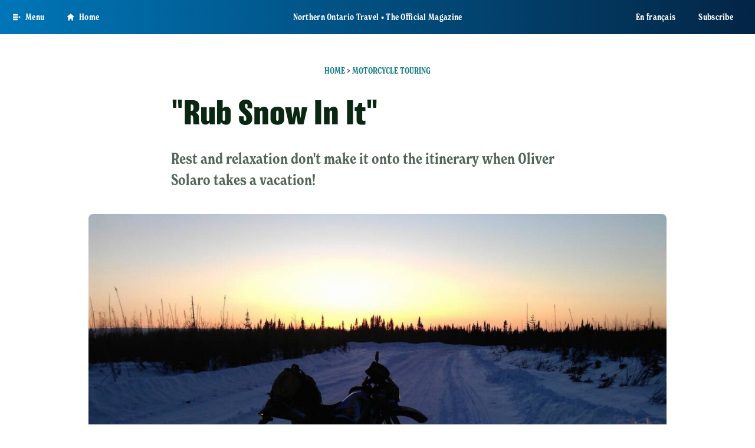

--- FILE ---
content_type: text/html; charset=UTF-8
request_url: https://northernontario.travel/motorcycle-touring/rub-snow-it-one-mans-8000-km-journey-fort-severn-motorcycle-winter
body_size: 60549
content:
<!DOCTYPE html>
<html lang="en" dir="ltr" prefix="og: https://ogp.me/ns#">
<head>

    <meta charset="utf-8" /><script type="text/javascript">(window.NREUM||(NREUM={})).init={privacy:{cookies_enabled:true},ajax:{deny_list:["bam.nr-data.net"]},feature_flags:["soft_nav"],distributed_tracing:{enabled:true}};(window.NREUM||(NREUM={})).loader_config={agentID:"1134337100",accountID:"3964887",trustKey:"66686",xpid:"Vw8BVV5bDxABVFhQDwQPVFQI",licenseKey:"NRJS-b9cd3cfc86bdd15fc35",applicationID:"1092858209",browserID:"1134337100"};;/*! For license information please see nr-loader-spa-1.308.0.min.js.LICENSE.txt */
(()=>{var e,t,r={384:(e,t,r)=>{"use strict";r.d(t,{NT:()=>a,US:()=>u,Zm:()=>o,bQ:()=>d,dV:()=>c,pV:()=>l});var n=r(6154),i=r(1863),s=r(1910);const a={beacon:"bam.nr-data.net",errorBeacon:"bam.nr-data.net"};function o(){return n.gm.NREUM||(n.gm.NREUM={}),void 0===n.gm.newrelic&&(n.gm.newrelic=n.gm.NREUM),n.gm.NREUM}function c(){let e=o();return e.o||(e.o={ST:n.gm.setTimeout,SI:n.gm.setImmediate||n.gm.setInterval,CT:n.gm.clearTimeout,XHR:n.gm.XMLHttpRequest,REQ:n.gm.Request,EV:n.gm.Event,PR:n.gm.Promise,MO:n.gm.MutationObserver,FETCH:n.gm.fetch,WS:n.gm.WebSocket},(0,s.i)(...Object.values(e.o))),e}function d(e,t){let r=o();r.initializedAgents??={},t.initializedAt={ms:(0,i.t)(),date:new Date},r.initializedAgents[e]=t}function u(e,t){o()[e]=t}function l(){return function(){let e=o();const t=e.info||{};e.info={beacon:a.beacon,errorBeacon:a.errorBeacon,...t}}(),function(){let e=o();const t=e.init||{};e.init={...t}}(),c(),function(){let e=o();const t=e.loader_config||{};e.loader_config={...t}}(),o()}},782:(e,t,r)=>{"use strict";r.d(t,{T:()=>n});const n=r(860).K7.pageViewTiming},860:(e,t,r)=>{"use strict";r.d(t,{$J:()=>u,K7:()=>c,P3:()=>d,XX:()=>i,Yy:()=>o,df:()=>s,qY:()=>n,v4:()=>a});const n="events",i="jserrors",s="browser/blobs",a="rum",o="browser/logs",c={ajax:"ajax",genericEvents:"generic_events",jserrors:i,logging:"logging",metrics:"metrics",pageAction:"page_action",pageViewEvent:"page_view_event",pageViewTiming:"page_view_timing",sessionReplay:"session_replay",sessionTrace:"session_trace",softNav:"soft_navigations",spa:"spa"},d={[c.pageViewEvent]:1,[c.pageViewTiming]:2,[c.metrics]:3,[c.jserrors]:4,[c.spa]:5,[c.ajax]:6,[c.sessionTrace]:7,[c.softNav]:8,[c.sessionReplay]:9,[c.logging]:10,[c.genericEvents]:11},u={[c.pageViewEvent]:a,[c.pageViewTiming]:n,[c.ajax]:n,[c.spa]:n,[c.softNav]:n,[c.metrics]:i,[c.jserrors]:i,[c.sessionTrace]:s,[c.sessionReplay]:s,[c.logging]:o,[c.genericEvents]:"ins"}},944:(e,t,r)=>{"use strict";r.d(t,{R:()=>i});var n=r(3241);function i(e,t){"function"==typeof console.debug&&(console.debug("New Relic Warning: https://github.com/newrelic/newrelic-browser-agent/blob/main/docs/warning-codes.md#".concat(e),t),(0,n.W)({agentIdentifier:null,drained:null,type:"data",name:"warn",feature:"warn",data:{code:e,secondary:t}}))}},993:(e,t,r)=>{"use strict";r.d(t,{A$:()=>s,ET:()=>a,TZ:()=>o,p_:()=>i});var n=r(860);const i={ERROR:"ERROR",WARN:"WARN",INFO:"INFO",DEBUG:"DEBUG",TRACE:"TRACE"},s={OFF:0,ERROR:1,WARN:2,INFO:3,DEBUG:4,TRACE:5},a="log",o=n.K7.logging},1541:(e,t,r)=>{"use strict";r.d(t,{U:()=>i,f:()=>n});const n={MFE:"MFE",BA:"BA"};function i(e,t){if(2!==t?.harvestEndpointVersion)return{};const r=t.agentRef.runtime.appMetadata.agents[0].entityGuid;return e?{"source.id":e.id,"source.name":e.name,"source.type":e.type,"parent.id":e.parent?.id||r,"parent.type":e.parent?.type||n.BA}:{"entity.guid":r,appId:t.agentRef.info.applicationID}}},1687:(e,t,r)=>{"use strict";r.d(t,{Ak:()=>d,Ze:()=>h,x3:()=>u});var n=r(3241),i=r(7836),s=r(3606),a=r(860),o=r(2646);const c={};function d(e,t){const r={staged:!1,priority:a.P3[t]||0};l(e),c[e].get(t)||c[e].set(t,r)}function u(e,t){e&&c[e]&&(c[e].get(t)&&c[e].delete(t),p(e,t,!1),c[e].size&&f(e))}function l(e){if(!e)throw new Error("agentIdentifier required");c[e]||(c[e]=new Map)}function h(e="",t="feature",r=!1){if(l(e),!e||!c[e].get(t)||r)return p(e,t);c[e].get(t).staged=!0,f(e)}function f(e){const t=Array.from(c[e]);t.every(([e,t])=>t.staged)&&(t.sort((e,t)=>e[1].priority-t[1].priority),t.forEach(([t])=>{c[e].delete(t),p(e,t)}))}function p(e,t,r=!0){const a=e?i.ee.get(e):i.ee,c=s.i.handlers;if(!a.aborted&&a.backlog&&c){if((0,n.W)({agentIdentifier:e,type:"lifecycle",name:"drain",feature:t}),r){const e=a.backlog[t],r=c[t];if(r){for(let t=0;e&&t<e.length;++t)g(e[t],r);Object.entries(r).forEach(([e,t])=>{Object.values(t||{}).forEach(t=>{t[0]?.on&&t[0]?.context()instanceof o.y&&t[0].on(e,t[1])})})}}a.isolatedBacklog||delete c[t],a.backlog[t]=null,a.emit("drain-"+t,[])}}function g(e,t){var r=e[1];Object.values(t[r]||{}).forEach(t=>{var r=e[0];if(t[0]===r){var n=t[1],i=e[3],s=e[2];n.apply(i,s)}})}},1738:(e,t,r)=>{"use strict";r.d(t,{U:()=>f,Y:()=>h});var n=r(3241),i=r(9908),s=r(1863),a=r(944),o=r(5701),c=r(3969),d=r(8362),u=r(860),l=r(4261);function h(e,t,r,s){const h=s||r;!h||h[e]&&h[e]!==d.d.prototype[e]||(h[e]=function(){(0,i.p)(c.xV,["API/"+e+"/called"],void 0,u.K7.metrics,r.ee),(0,n.W)({agentIdentifier:r.agentIdentifier,drained:!!o.B?.[r.agentIdentifier],type:"data",name:"api",feature:l.Pl+e,data:{}});try{return t.apply(this,arguments)}catch(e){(0,a.R)(23,e)}})}function f(e,t,r,n,a){const o=e.info;null===r?delete o.jsAttributes[t]:o.jsAttributes[t]=r,(a||null===r)&&(0,i.p)(l.Pl+n,[(0,s.t)(),t,r],void 0,"session",e.ee)}},1741:(e,t,r)=>{"use strict";r.d(t,{W:()=>s});var n=r(944),i=r(4261);class s{#e(e,...t){if(this[e]!==s.prototype[e])return this[e](...t);(0,n.R)(35,e)}addPageAction(e,t){return this.#e(i.hG,e,t)}register(e){return this.#e(i.eY,e)}recordCustomEvent(e,t){return this.#e(i.fF,e,t)}setPageViewName(e,t){return this.#e(i.Fw,e,t)}setCustomAttribute(e,t,r){return this.#e(i.cD,e,t,r)}noticeError(e,t){return this.#e(i.o5,e,t)}setUserId(e,t=!1){return this.#e(i.Dl,e,t)}setApplicationVersion(e){return this.#e(i.nb,e)}setErrorHandler(e){return this.#e(i.bt,e)}addRelease(e,t){return this.#e(i.k6,e,t)}log(e,t){return this.#e(i.$9,e,t)}start(){return this.#e(i.d3)}finished(e){return this.#e(i.BL,e)}recordReplay(){return this.#e(i.CH)}pauseReplay(){return this.#e(i.Tb)}addToTrace(e){return this.#e(i.U2,e)}setCurrentRouteName(e){return this.#e(i.PA,e)}interaction(e){return this.#e(i.dT,e)}wrapLogger(e,t,r){return this.#e(i.Wb,e,t,r)}measure(e,t){return this.#e(i.V1,e,t)}consent(e){return this.#e(i.Pv,e)}}},1863:(e,t,r)=>{"use strict";function n(){return Math.floor(performance.now())}r.d(t,{t:()=>n})},1910:(e,t,r)=>{"use strict";r.d(t,{i:()=>s});var n=r(944);const i=new Map;function s(...e){return e.every(e=>{if(i.has(e))return i.get(e);const t="function"==typeof e?e.toString():"",r=t.includes("[native code]"),s=t.includes("nrWrapper");return r||s||(0,n.R)(64,e?.name||t),i.set(e,r),r})}},2555:(e,t,r)=>{"use strict";r.d(t,{D:()=>o,f:()=>a});var n=r(384),i=r(8122);const s={beacon:n.NT.beacon,errorBeacon:n.NT.errorBeacon,licenseKey:void 0,applicationID:void 0,sa:void 0,queueTime:void 0,applicationTime:void 0,ttGuid:void 0,user:void 0,account:void 0,product:void 0,extra:void 0,jsAttributes:{},userAttributes:void 0,atts:void 0,transactionName:void 0,tNamePlain:void 0};function a(e){try{return!!e.licenseKey&&!!e.errorBeacon&&!!e.applicationID}catch(e){return!1}}const o=e=>(0,i.a)(e,s)},2614:(e,t,r)=>{"use strict";r.d(t,{BB:()=>a,H3:()=>n,g:()=>d,iL:()=>c,tS:()=>o,uh:()=>i,wk:()=>s});const n="NRBA",i="SESSION",s=144e5,a=18e5,o={STARTED:"session-started",PAUSE:"session-pause",RESET:"session-reset",RESUME:"session-resume",UPDATE:"session-update"},c={SAME_TAB:"same-tab",CROSS_TAB:"cross-tab"},d={OFF:0,FULL:1,ERROR:2}},2646:(e,t,r)=>{"use strict";r.d(t,{y:()=>n});class n{constructor(e){this.contextId=e}}},2843:(e,t,r)=>{"use strict";r.d(t,{G:()=>s,u:()=>i});var n=r(3878);function i(e,t=!1,r,i){(0,n.DD)("visibilitychange",function(){if(t)return void("hidden"===document.visibilityState&&e());e(document.visibilityState)},r,i)}function s(e,t,r){(0,n.sp)("pagehide",e,t,r)}},3241:(e,t,r)=>{"use strict";r.d(t,{W:()=>s});var n=r(6154);const i="newrelic";function s(e={}){try{n.gm.dispatchEvent(new CustomEvent(i,{detail:e}))}catch(e){}}},3304:(e,t,r)=>{"use strict";r.d(t,{A:()=>s});var n=r(7836);const i=()=>{const e=new WeakSet;return(t,r)=>{if("object"==typeof r&&null!==r){if(e.has(r))return;e.add(r)}return r}};function s(e){try{return JSON.stringify(e,i())??""}catch(e){try{n.ee.emit("internal-error",[e])}catch(e){}return""}}},3333:(e,t,r)=>{"use strict";r.d(t,{$v:()=>u,TZ:()=>n,Xh:()=>c,Zp:()=>i,kd:()=>d,mq:()=>o,nf:()=>a,qN:()=>s});const n=r(860).K7.genericEvents,i=["auxclick","click","copy","keydown","paste","scrollend"],s=["focus","blur"],a=4,o=1e3,c=2e3,d=["PageAction","UserAction","BrowserPerformance"],u={RESOURCES:"experimental.resources",REGISTER:"register"}},3434:(e,t,r)=>{"use strict";r.d(t,{Jt:()=>s,YM:()=>d});var n=r(7836),i=r(5607);const s="nr@original:".concat(i.W),a=50;var o=Object.prototype.hasOwnProperty,c=!1;function d(e,t){return e||(e=n.ee),r.inPlace=function(e,t,n,i,s){n||(n="");const a="-"===n.charAt(0);for(let o=0;o<t.length;o++){const c=t[o],d=e[c];l(d)||(e[c]=r(d,a?c+n:n,i,c,s))}},r.flag=s,r;function r(t,r,n,c,d){return l(t)?t:(r||(r=""),nrWrapper[s]=t,function(e,t,r){if(Object.defineProperty&&Object.keys)try{return Object.keys(e).forEach(function(r){Object.defineProperty(t,r,{get:function(){return e[r]},set:function(t){return e[r]=t,t}})}),t}catch(e){u([e],r)}for(var n in e)o.call(e,n)&&(t[n]=e[n])}(t,nrWrapper,e),nrWrapper);function nrWrapper(){var s,o,l,h;let f;try{o=this,s=[...arguments],l="function"==typeof n?n(s,o):n||{}}catch(t){u([t,"",[s,o,c],l],e)}i(r+"start",[s,o,c],l,d);const p=performance.now();let g;try{return h=t.apply(o,s),g=performance.now(),h}catch(e){throw g=performance.now(),i(r+"err",[s,o,e],l,d),f=e,f}finally{const e=g-p,t={start:p,end:g,duration:e,isLongTask:e>=a,methodName:c,thrownError:f};t.isLongTask&&i("long-task",[t,o],l,d),i(r+"end",[s,o,h],l,d)}}}function i(r,n,i,s){if(!c||t){var a=c;c=!0;try{e.emit(r,n,i,t,s)}catch(t){u([t,r,n,i],e)}c=a}}}function u(e,t){t||(t=n.ee);try{t.emit("internal-error",e)}catch(e){}}function l(e){return!(e&&"function"==typeof e&&e.apply&&!e[s])}},3606:(e,t,r)=>{"use strict";r.d(t,{i:()=>s});var n=r(9908);s.on=a;var i=s.handlers={};function s(e,t,r,s){a(s||n.d,i,e,t,r)}function a(e,t,r,i,s){s||(s="feature"),e||(e=n.d);var a=t[s]=t[s]||{};(a[r]=a[r]||[]).push([e,i])}},3738:(e,t,r)=>{"use strict";r.d(t,{He:()=>i,Kp:()=>o,Lc:()=>d,Rz:()=>u,TZ:()=>n,bD:()=>s,d3:()=>a,jx:()=>l,sl:()=>h,uP:()=>c});const n=r(860).K7.sessionTrace,i="bstResource",s="resource",a="-start",o="-end",c="fn"+a,d="fn"+o,u="pushState",l=1e3,h=3e4},3785:(e,t,r)=>{"use strict";r.d(t,{R:()=>c,b:()=>d});var n=r(9908),i=r(1863),s=r(860),a=r(3969),o=r(993);function c(e,t,r={},c=o.p_.INFO,d=!0,u,l=(0,i.t)()){(0,n.p)(a.xV,["API/logging/".concat(c.toLowerCase(),"/called")],void 0,s.K7.metrics,e),(0,n.p)(o.ET,[l,t,r,c,d,u],void 0,s.K7.logging,e)}function d(e){return"string"==typeof e&&Object.values(o.p_).some(t=>t===e.toUpperCase().trim())}},3878:(e,t,r)=>{"use strict";function n(e,t){return{capture:e,passive:!1,signal:t}}function i(e,t,r=!1,i){window.addEventListener(e,t,n(r,i))}function s(e,t,r=!1,i){document.addEventListener(e,t,n(r,i))}r.d(t,{DD:()=>s,jT:()=>n,sp:()=>i})},3962:(e,t,r)=>{"use strict";r.d(t,{AM:()=>a,O2:()=>l,OV:()=>s,Qu:()=>h,TZ:()=>c,ih:()=>f,pP:()=>o,t1:()=>u,tC:()=>i,wD:()=>d});var n=r(860);const i=["click","keydown","submit"],s="popstate",a="api",o="initialPageLoad",c=n.K7.softNav,d=5e3,u=500,l={INITIAL_PAGE_LOAD:"",ROUTE_CHANGE:1,UNSPECIFIED:2},h={INTERACTION:1,AJAX:2,CUSTOM_END:3,CUSTOM_TRACER:4},f={IP:"in progress",PF:"pending finish",FIN:"finished",CAN:"cancelled"}},3969:(e,t,r)=>{"use strict";r.d(t,{TZ:()=>n,XG:()=>o,rs:()=>i,xV:()=>a,z_:()=>s});const n=r(860).K7.metrics,i="sm",s="cm",a="storeSupportabilityMetrics",o="storeEventMetrics"},4234:(e,t,r)=>{"use strict";r.d(t,{W:()=>s});var n=r(7836),i=r(1687);class s{constructor(e,t){this.agentIdentifier=e,this.ee=n.ee.get(e),this.featureName=t,this.blocked=!1}deregisterDrain(){(0,i.x3)(this.agentIdentifier,this.featureName)}}},4261:(e,t,r)=>{"use strict";r.d(t,{$9:()=>u,BL:()=>c,CH:()=>p,Dl:()=>R,Fw:()=>w,PA:()=>v,Pl:()=>n,Pv:()=>A,Tb:()=>h,U2:()=>a,V1:()=>E,Wb:()=>T,bt:()=>y,cD:()=>b,d3:()=>x,dT:()=>d,eY:()=>g,fF:()=>f,hG:()=>s,hw:()=>i,k6:()=>o,nb:()=>m,o5:()=>l});const n="api-",i=n+"ixn-",s="addPageAction",a="addToTrace",o="addRelease",c="finished",d="interaction",u="log",l="noticeError",h="pauseReplay",f="recordCustomEvent",p="recordReplay",g="register",m="setApplicationVersion",v="setCurrentRouteName",b="setCustomAttribute",y="setErrorHandler",w="setPageViewName",R="setUserId",x="start",T="wrapLogger",E="measure",A="consent"},5205:(e,t,r)=>{"use strict";r.d(t,{j:()=>S});var n=r(384),i=r(1741);var s=r(2555),a=r(3333);const o=e=>{if(!e||"string"!=typeof e)return!1;try{document.createDocumentFragment().querySelector(e)}catch{return!1}return!0};var c=r(2614),d=r(944),u=r(8122);const l="[data-nr-mask]",h=e=>(0,u.a)(e,(()=>{const e={feature_flags:[],experimental:{allow_registered_children:!1,resources:!1},mask_selector:"*",block_selector:"[data-nr-block]",mask_input_options:{color:!1,date:!1,"datetime-local":!1,email:!1,month:!1,number:!1,range:!1,search:!1,tel:!1,text:!1,time:!1,url:!1,week:!1,textarea:!1,select:!1,password:!0}};return{ajax:{deny_list:void 0,block_internal:!0,enabled:!0,autoStart:!0},api:{get allow_registered_children(){return e.feature_flags.includes(a.$v.REGISTER)||e.experimental.allow_registered_children},set allow_registered_children(t){e.experimental.allow_registered_children=t},duplicate_registered_data:!1},browser_consent_mode:{enabled:!1},distributed_tracing:{enabled:void 0,exclude_newrelic_header:void 0,cors_use_newrelic_header:void 0,cors_use_tracecontext_headers:void 0,allowed_origins:void 0},get feature_flags(){return e.feature_flags},set feature_flags(t){e.feature_flags=t},generic_events:{enabled:!0,autoStart:!0},harvest:{interval:30},jserrors:{enabled:!0,autoStart:!0},logging:{enabled:!0,autoStart:!0},metrics:{enabled:!0,autoStart:!0},obfuscate:void 0,page_action:{enabled:!0},page_view_event:{enabled:!0,autoStart:!0},page_view_timing:{enabled:!0,autoStart:!0},performance:{capture_marks:!1,capture_measures:!1,capture_detail:!0,resources:{get enabled(){return e.feature_flags.includes(a.$v.RESOURCES)||e.experimental.resources},set enabled(t){e.experimental.resources=t},asset_types:[],first_party_domains:[],ignore_newrelic:!0}},privacy:{cookies_enabled:!0},proxy:{assets:void 0,beacon:void 0},session:{expiresMs:c.wk,inactiveMs:c.BB},session_replay:{autoStart:!0,enabled:!1,preload:!1,sampling_rate:10,error_sampling_rate:100,collect_fonts:!1,inline_images:!1,fix_stylesheets:!0,mask_all_inputs:!0,get mask_text_selector(){return e.mask_selector},set mask_text_selector(t){o(t)?e.mask_selector="".concat(t,",").concat(l):""===t||null===t?e.mask_selector=l:(0,d.R)(5,t)},get block_class(){return"nr-block"},get ignore_class(){return"nr-ignore"},get mask_text_class(){return"nr-mask"},get block_selector(){return e.block_selector},set block_selector(t){o(t)?e.block_selector+=",".concat(t):""!==t&&(0,d.R)(6,t)},get mask_input_options(){return e.mask_input_options},set mask_input_options(t){t&&"object"==typeof t?e.mask_input_options={...t,password:!0}:(0,d.R)(7,t)}},session_trace:{enabled:!0,autoStart:!0},soft_navigations:{enabled:!0,autoStart:!0},spa:{enabled:!0,autoStart:!0},ssl:void 0,user_actions:{enabled:!0,elementAttributes:["id","className","tagName","type"]}}})());var f=r(6154),p=r(9324);let g=0;const m={buildEnv:p.F3,distMethod:p.Xs,version:p.xv,originTime:f.WN},v={consented:!1},b={appMetadata:{},get consented(){return this.session?.state?.consent||v.consented},set consented(e){v.consented=e},customTransaction:void 0,denyList:void 0,disabled:!1,harvester:void 0,isolatedBacklog:!1,isRecording:!1,loaderType:void 0,maxBytes:3e4,obfuscator:void 0,onerror:void 0,ptid:void 0,releaseIds:{},session:void 0,timeKeeper:void 0,registeredEntities:[],jsAttributesMetadata:{bytes:0},get harvestCount(){return++g}},y=e=>{const t=(0,u.a)(e,b),r=Object.keys(m).reduce((e,t)=>(e[t]={value:m[t],writable:!1,configurable:!0,enumerable:!0},e),{});return Object.defineProperties(t,r)};var w=r(5701);const R=e=>{const t=e.startsWith("http");e+="/",r.p=t?e:"https://"+e};var x=r(7836),T=r(3241);const E={accountID:void 0,trustKey:void 0,agentID:void 0,licenseKey:void 0,applicationID:void 0,xpid:void 0},A=e=>(0,u.a)(e,E),_=new Set;function S(e,t={},r,a){let{init:o,info:c,loader_config:d,runtime:u={},exposed:l=!0}=t;if(!c){const e=(0,n.pV)();o=e.init,c=e.info,d=e.loader_config}e.init=h(o||{}),e.loader_config=A(d||{}),c.jsAttributes??={},f.bv&&(c.jsAttributes.isWorker=!0),e.info=(0,s.D)(c);const p=e.init,g=[c.beacon,c.errorBeacon];_.has(e.agentIdentifier)||(p.proxy.assets&&(R(p.proxy.assets),g.push(p.proxy.assets)),p.proxy.beacon&&g.push(p.proxy.beacon),e.beacons=[...g],function(e){const t=(0,n.pV)();Object.getOwnPropertyNames(i.W.prototype).forEach(r=>{const n=i.W.prototype[r];if("function"!=typeof n||"constructor"===n)return;let s=t[r];e[r]&&!1!==e.exposed&&"micro-agent"!==e.runtime?.loaderType&&(t[r]=(...t)=>{const n=e[r](...t);return s?s(...t):n})})}(e),(0,n.US)("activatedFeatures",w.B)),u.denyList=[...p.ajax.deny_list||[],...p.ajax.block_internal?g:[]],u.ptid=e.agentIdentifier,u.loaderType=r,e.runtime=y(u),_.has(e.agentIdentifier)||(e.ee=x.ee.get(e.agentIdentifier),e.exposed=l,(0,T.W)({agentIdentifier:e.agentIdentifier,drained:!!w.B?.[e.agentIdentifier],type:"lifecycle",name:"initialize",feature:void 0,data:e.config})),_.add(e.agentIdentifier)}},5270:(e,t,r)=>{"use strict";r.d(t,{Aw:()=>a,SR:()=>s,rF:()=>o});var n=r(384),i=r(7767);function s(e){return!!(0,n.dV)().o.MO&&(0,i.V)(e)&&!0===e?.session_trace.enabled}function a(e){return!0===e?.session_replay.preload&&s(e)}function o(e,t){try{if("string"==typeof t?.type){if("password"===t.type.toLowerCase())return"*".repeat(e?.length||0);if(void 0!==t?.dataset?.nrUnmask||t?.classList?.contains("nr-unmask"))return e}}catch(e){}return"string"==typeof e?e.replace(/[\S]/g,"*"):"*".repeat(e?.length||0)}},5289:(e,t,r)=>{"use strict";r.d(t,{GG:()=>a,Qr:()=>c,sB:()=>o});var n=r(3878),i=r(6389);function s(){return"undefined"==typeof document||"complete"===document.readyState}function a(e,t){if(s())return e();const r=(0,i.J)(e),a=setInterval(()=>{s()&&(clearInterval(a),r())},500);(0,n.sp)("load",r,t)}function o(e){if(s())return e();(0,n.DD)("DOMContentLoaded",e)}function c(e){if(s())return e();(0,n.sp)("popstate",e)}},5607:(e,t,r)=>{"use strict";r.d(t,{W:()=>n});const n=(0,r(9566).bz)()},5701:(e,t,r)=>{"use strict";r.d(t,{B:()=>s,t:()=>a});var n=r(3241);const i=new Set,s={};function a(e,t){const r=t.agentIdentifier;s[r]??={},e&&"object"==typeof e&&(i.has(r)||(t.ee.emit("rumresp",[e]),s[r]=e,i.add(r),(0,n.W)({agentIdentifier:r,loaded:!0,drained:!0,type:"lifecycle",name:"load",feature:void 0,data:e})))}},6154:(e,t,r)=>{"use strict";r.d(t,{OF:()=>d,RI:()=>i,WN:()=>h,bv:()=>s,eN:()=>f,gm:()=>a,lR:()=>l,m:()=>c,mw:()=>o,sb:()=>u});var n=r(1863);const i="undefined"!=typeof window&&!!window.document,s="undefined"!=typeof WorkerGlobalScope&&("undefined"!=typeof self&&self instanceof WorkerGlobalScope&&self.navigator instanceof WorkerNavigator||"undefined"!=typeof globalThis&&globalThis instanceof WorkerGlobalScope&&globalThis.navigator instanceof WorkerNavigator),a=i?window:"undefined"!=typeof WorkerGlobalScope&&("undefined"!=typeof self&&self instanceof WorkerGlobalScope&&self||"undefined"!=typeof globalThis&&globalThis instanceof WorkerGlobalScope&&globalThis),o=Boolean("hidden"===a?.document?.visibilityState),c=""+a?.location,d=/iPad|iPhone|iPod/.test(a.navigator?.userAgent),u=d&&"undefined"==typeof SharedWorker,l=(()=>{const e=a.navigator?.userAgent?.match(/Firefox[/\s](\d+\.\d+)/);return Array.isArray(e)&&e.length>=2?+e[1]:0})(),h=Date.now()-(0,n.t)(),f=()=>"undefined"!=typeof PerformanceNavigationTiming&&a?.performance?.getEntriesByType("navigation")?.[0]?.responseStart},6344:(e,t,r)=>{"use strict";r.d(t,{BB:()=>u,Qb:()=>l,TZ:()=>i,Ug:()=>a,Vh:()=>s,_s:()=>o,bc:()=>d,yP:()=>c});var n=r(2614);const i=r(860).K7.sessionReplay,s="errorDuringReplay",a=.12,o={DomContentLoaded:0,Load:1,FullSnapshot:2,IncrementalSnapshot:3,Meta:4,Custom:5},c={[n.g.ERROR]:15e3,[n.g.FULL]:3e5,[n.g.OFF]:0},d={RESET:{message:"Session was reset",sm:"Reset"},IMPORT:{message:"Recorder failed to import",sm:"Import"},TOO_MANY:{message:"429: Too Many Requests",sm:"Too-Many"},TOO_BIG:{message:"Payload was too large",sm:"Too-Big"},CROSS_TAB:{message:"Session Entity was set to OFF on another tab",sm:"Cross-Tab"},ENTITLEMENTS:{message:"Session Replay is not allowed and will not be started",sm:"Entitlement"}},u=5e3,l={API:"api",RESUME:"resume",SWITCH_TO_FULL:"switchToFull",INITIALIZE:"initialize",PRELOAD:"preload"}},6389:(e,t,r)=>{"use strict";function n(e,t=500,r={}){const n=r?.leading||!1;let i;return(...r)=>{n&&void 0===i&&(e.apply(this,r),i=setTimeout(()=>{i=clearTimeout(i)},t)),n||(clearTimeout(i),i=setTimeout(()=>{e.apply(this,r)},t))}}function i(e){let t=!1;return(...r)=>{t||(t=!0,e.apply(this,r))}}r.d(t,{J:()=>i,s:()=>n})},6630:(e,t,r)=>{"use strict";r.d(t,{T:()=>n});const n=r(860).K7.pageViewEvent},6774:(e,t,r)=>{"use strict";r.d(t,{T:()=>n});const n=r(860).K7.jserrors},7295:(e,t,r)=>{"use strict";r.d(t,{Xv:()=>a,gX:()=>i,iW:()=>s});var n=[];function i(e){if(!e||s(e))return!1;if(0===n.length)return!0;if("*"===n[0].hostname)return!1;for(var t=0;t<n.length;t++){var r=n[t];if(r.hostname.test(e.hostname)&&r.pathname.test(e.pathname))return!1}return!0}function s(e){return void 0===e.hostname}function a(e){if(n=[],e&&e.length)for(var t=0;t<e.length;t++){let r=e[t];if(!r)continue;if("*"===r)return void(n=[{hostname:"*"}]);0===r.indexOf("http://")?r=r.substring(7):0===r.indexOf("https://")&&(r=r.substring(8));const i=r.indexOf("/");let s,a;i>0?(s=r.substring(0,i),a=r.substring(i)):(s=r,a="*");let[c]=s.split(":");n.push({hostname:o(c),pathname:o(a,!0)})}}function o(e,t=!1){const r=e.replace(/[.+?^${}()|[\]\\]/g,e=>"\\"+e).replace(/\*/g,".*?");return new RegExp((t?"^":"")+r+"$")}},7485:(e,t,r)=>{"use strict";r.d(t,{D:()=>i});var n=r(6154);function i(e){if(0===(e||"").indexOf("data:"))return{protocol:"data"};try{const t=new URL(e,location.href),r={port:t.port,hostname:t.hostname,pathname:t.pathname,search:t.search,protocol:t.protocol.slice(0,t.protocol.indexOf(":")),sameOrigin:t.protocol===n.gm?.location?.protocol&&t.host===n.gm?.location?.host};return r.port&&""!==r.port||("http:"===t.protocol&&(r.port="80"),"https:"===t.protocol&&(r.port="443")),r.pathname&&""!==r.pathname?r.pathname.startsWith("/")||(r.pathname="/".concat(r.pathname)):r.pathname="/",r}catch(e){return{}}}},7699:(e,t,r)=>{"use strict";r.d(t,{It:()=>s,KC:()=>o,No:()=>i,qh:()=>a});var n=r(860);const i=16e3,s=1e6,a="SESSION_ERROR",o={[n.K7.logging]:!0,[n.K7.genericEvents]:!1,[n.K7.jserrors]:!1,[n.K7.ajax]:!1}},7767:(e,t,r)=>{"use strict";r.d(t,{V:()=>i});var n=r(6154);const i=e=>n.RI&&!0===e?.privacy.cookies_enabled},7836:(e,t,r)=>{"use strict";r.d(t,{P:()=>o,ee:()=>c});var n=r(384),i=r(8990),s=r(2646),a=r(5607);const o="nr@context:".concat(a.W),c=function e(t,r){var n={},a={},u={},l=!1;try{l=16===r.length&&d.initializedAgents?.[r]?.runtime.isolatedBacklog}catch(e){}var h={on:p,addEventListener:p,removeEventListener:function(e,t){var r=n[e];if(!r)return;for(var i=0;i<r.length;i++)r[i]===t&&r.splice(i,1)},emit:function(e,r,n,i,s){!1!==s&&(s=!0);if(c.aborted&&!i)return;t&&s&&t.emit(e,r,n);var o=f(n);g(e).forEach(e=>{e.apply(o,r)});var d=v()[a[e]];d&&d.push([h,e,r,o]);return o},get:m,listeners:g,context:f,buffer:function(e,t){const r=v();if(t=t||"feature",h.aborted)return;Object.entries(e||{}).forEach(([e,n])=>{a[n]=t,t in r||(r[t]=[])})},abort:function(){h._aborted=!0,Object.keys(h.backlog).forEach(e=>{delete h.backlog[e]})},isBuffering:function(e){return!!v()[a[e]]},debugId:r,backlog:l?{}:t&&"object"==typeof t.backlog?t.backlog:{},isolatedBacklog:l};return Object.defineProperty(h,"aborted",{get:()=>{let e=h._aborted||!1;return e||(t&&(e=t.aborted),e)}}),h;function f(e){return e&&e instanceof s.y?e:e?(0,i.I)(e,o,()=>new s.y(o)):new s.y(o)}function p(e,t){n[e]=g(e).concat(t)}function g(e){return n[e]||[]}function m(t){return u[t]=u[t]||e(h,t)}function v(){return h.backlog}}(void 0,"globalEE"),d=(0,n.Zm)();d.ee||(d.ee=c)},8122:(e,t,r)=>{"use strict";r.d(t,{a:()=>i});var n=r(944);function i(e,t){try{if(!e||"object"!=typeof e)return(0,n.R)(3);if(!t||"object"!=typeof t)return(0,n.R)(4);const r=Object.create(Object.getPrototypeOf(t),Object.getOwnPropertyDescriptors(t)),s=0===Object.keys(r).length?e:r;for(let a in s)if(void 0!==e[a])try{if(null===e[a]){r[a]=null;continue}Array.isArray(e[a])&&Array.isArray(t[a])?r[a]=Array.from(new Set([...e[a],...t[a]])):"object"==typeof e[a]&&"object"==typeof t[a]?r[a]=i(e[a],t[a]):r[a]=e[a]}catch(e){r[a]||(0,n.R)(1,e)}return r}catch(e){(0,n.R)(2,e)}}},8139:(e,t,r)=>{"use strict";r.d(t,{u:()=>h});var n=r(7836),i=r(3434),s=r(8990),a=r(6154);const o={},c=a.gm.XMLHttpRequest,d="addEventListener",u="removeEventListener",l="nr@wrapped:".concat(n.P);function h(e){var t=function(e){return(e||n.ee).get("events")}(e);if(o[t.debugId]++)return t;o[t.debugId]=1;var r=(0,i.YM)(t,!0);function h(e){r.inPlace(e,[d,u],"-",p)}function p(e,t){return e[1]}return"getPrototypeOf"in Object&&(a.RI&&f(document,h),c&&f(c.prototype,h),f(a.gm,h)),t.on(d+"-start",function(e,t){var n=e[1];if(null!==n&&("function"==typeof n||"object"==typeof n)&&"newrelic"!==e[0]){var i=(0,s.I)(n,l,function(){var e={object:function(){if("function"!=typeof n.handleEvent)return;return n.handleEvent.apply(n,arguments)},function:n}[typeof n];return e?r(e,"fn-",null,e.name||"anonymous"):n});this.wrapped=e[1]=i}}),t.on(u+"-start",function(e){e[1]=this.wrapped||e[1]}),t}function f(e,t,...r){let n=e;for(;"object"==typeof n&&!Object.prototype.hasOwnProperty.call(n,d);)n=Object.getPrototypeOf(n);n&&t(n,...r)}},8362:(e,t,r)=>{"use strict";r.d(t,{d:()=>s});var n=r(9566),i=r(1741);class s extends i.W{agentIdentifier=(0,n.LA)(16)}},8374:(e,t,r)=>{r.nc=(()=>{try{return document?.currentScript?.nonce}catch(e){}return""})()},8990:(e,t,r)=>{"use strict";r.d(t,{I:()=>i});var n=Object.prototype.hasOwnProperty;function i(e,t,r){if(n.call(e,t))return e[t];var i=r();if(Object.defineProperty&&Object.keys)try{return Object.defineProperty(e,t,{value:i,writable:!0,enumerable:!1}),i}catch(e){}return e[t]=i,i}},9119:(e,t,r)=>{"use strict";r.d(t,{L:()=>s});var n=/([^?#]*)[^#]*(#[^?]*|$).*/,i=/([^?#]*)().*/;function s(e,t){return e?e.replace(t?n:i,"$1$2"):e}},9300:(e,t,r)=>{"use strict";r.d(t,{T:()=>n});const n=r(860).K7.ajax},9324:(e,t,r)=>{"use strict";r.d(t,{AJ:()=>a,F3:()=>i,Xs:()=>s,Yq:()=>o,xv:()=>n});const n="1.308.0",i="PROD",s="CDN",a="@newrelic/rrweb",o="1.0.1"},9566:(e,t,r)=>{"use strict";r.d(t,{LA:()=>o,ZF:()=>c,bz:()=>a,el:()=>d});var n=r(6154);const i="xxxxxxxx-xxxx-4xxx-yxxx-xxxxxxxxxxxx";function s(e,t){return e?15&e[t]:16*Math.random()|0}function a(){const e=n.gm?.crypto||n.gm?.msCrypto;let t,r=0;return e&&e.getRandomValues&&(t=e.getRandomValues(new Uint8Array(30))),i.split("").map(e=>"x"===e?s(t,r++).toString(16):"y"===e?(3&s()|8).toString(16):e).join("")}function o(e){const t=n.gm?.crypto||n.gm?.msCrypto;let r,i=0;t&&t.getRandomValues&&(r=t.getRandomValues(new Uint8Array(e)));const a=[];for(var o=0;o<e;o++)a.push(s(r,i++).toString(16));return a.join("")}function c(){return o(16)}function d(){return o(32)}},9908:(e,t,r)=>{"use strict";r.d(t,{d:()=>n,p:()=>i});var n=r(7836).ee.get("handle");function i(e,t,r,i,s){s?(s.buffer([e],i),s.emit(e,t,r)):(n.buffer([e],i),n.emit(e,t,r))}}},n={};function i(e){var t=n[e];if(void 0!==t)return t.exports;var s=n[e]={exports:{}};return r[e](s,s.exports,i),s.exports}i.m=r,i.d=(e,t)=>{for(var r in t)i.o(t,r)&&!i.o(e,r)&&Object.defineProperty(e,r,{enumerable:!0,get:t[r]})},i.f={},i.e=e=>Promise.all(Object.keys(i.f).reduce((t,r)=>(i.f[r](e,t),t),[])),i.u=e=>({212:"nr-spa-compressor",249:"nr-spa-recorder",478:"nr-spa"}[e]+"-1.308.0.min.js"),i.o=(e,t)=>Object.prototype.hasOwnProperty.call(e,t),e={},t="NRBA-1.308.0.PROD:",i.l=(r,n,s,a)=>{if(e[r])e[r].push(n);else{var o,c;if(void 0!==s)for(var d=document.getElementsByTagName("script"),u=0;u<d.length;u++){var l=d[u];if(l.getAttribute("src")==r||l.getAttribute("data-webpack")==t+s){o=l;break}}if(!o){c=!0;var h={478:"sha512-RSfSVnmHk59T/uIPbdSE0LPeqcEdF4/+XhfJdBuccH5rYMOEZDhFdtnh6X6nJk7hGpzHd9Ujhsy7lZEz/ORYCQ==",249:"sha512-ehJXhmntm85NSqW4MkhfQqmeKFulra3klDyY0OPDUE+sQ3GokHlPh1pmAzuNy//3j4ac6lzIbmXLvGQBMYmrkg==",212:"sha512-B9h4CR46ndKRgMBcK+j67uSR2RCnJfGefU+A7FrgR/k42ovXy5x/MAVFiSvFxuVeEk/pNLgvYGMp1cBSK/G6Fg=="};(o=document.createElement("script")).charset="utf-8",i.nc&&o.setAttribute("nonce",i.nc),o.setAttribute("data-webpack",t+s),o.src=r,0!==o.src.indexOf(window.location.origin+"/")&&(o.crossOrigin="anonymous"),h[a]&&(o.integrity=h[a])}e[r]=[n];var f=(t,n)=>{o.onerror=o.onload=null,clearTimeout(p);var i=e[r];if(delete e[r],o.parentNode&&o.parentNode.removeChild(o),i&&i.forEach(e=>e(n)),t)return t(n)},p=setTimeout(f.bind(null,void 0,{type:"timeout",target:o}),12e4);o.onerror=f.bind(null,o.onerror),o.onload=f.bind(null,o.onload),c&&document.head.appendChild(o)}},i.r=e=>{"undefined"!=typeof Symbol&&Symbol.toStringTag&&Object.defineProperty(e,Symbol.toStringTag,{value:"Module"}),Object.defineProperty(e,"__esModule",{value:!0})},i.p="https://js-agent.newrelic.com/",(()=>{var e={38:0,788:0};i.f.j=(t,r)=>{var n=i.o(e,t)?e[t]:void 0;if(0!==n)if(n)r.push(n[2]);else{var s=new Promise((r,i)=>n=e[t]=[r,i]);r.push(n[2]=s);var a=i.p+i.u(t),o=new Error;i.l(a,r=>{if(i.o(e,t)&&(0!==(n=e[t])&&(e[t]=void 0),n)){var s=r&&("load"===r.type?"missing":r.type),a=r&&r.target&&r.target.src;o.message="Loading chunk "+t+" failed: ("+s+": "+a+")",o.name="ChunkLoadError",o.type=s,o.request=a,n[1](o)}},"chunk-"+t,t)}};var t=(t,r)=>{var n,s,[a,o,c]=r,d=0;if(a.some(t=>0!==e[t])){for(n in o)i.o(o,n)&&(i.m[n]=o[n]);if(c)c(i)}for(t&&t(r);d<a.length;d++)s=a[d],i.o(e,s)&&e[s]&&e[s][0](),e[s]=0},r=self["webpackChunk:NRBA-1.308.0.PROD"]=self["webpackChunk:NRBA-1.308.0.PROD"]||[];r.forEach(t.bind(null,0)),r.push=t.bind(null,r.push.bind(r))})(),(()=>{"use strict";i(8374);var e=i(8362),t=i(860);const r=Object.values(t.K7);var n=i(5205);var s=i(9908),a=i(1863),o=i(4261),c=i(1738);var d=i(1687),u=i(4234),l=i(5289),h=i(6154),f=i(944),p=i(5270),g=i(7767),m=i(6389),v=i(7699);class b extends u.W{constructor(e,t){super(e.agentIdentifier,t),this.agentRef=e,this.abortHandler=void 0,this.featAggregate=void 0,this.loadedSuccessfully=void 0,this.onAggregateImported=new Promise(e=>{this.loadedSuccessfully=e}),this.deferred=Promise.resolve(),!1===e.init[this.featureName].autoStart?this.deferred=new Promise((t,r)=>{this.ee.on("manual-start-all",(0,m.J)(()=>{(0,d.Ak)(e.agentIdentifier,this.featureName),t()}))}):(0,d.Ak)(e.agentIdentifier,t)}importAggregator(e,t,r={}){if(this.featAggregate)return;const n=async()=>{let n;await this.deferred;try{if((0,g.V)(e.init)){const{setupAgentSession:t}=await i.e(478).then(i.bind(i,8766));n=t(e)}}catch(e){(0,f.R)(20,e),this.ee.emit("internal-error",[e]),(0,s.p)(v.qh,[e],void 0,this.featureName,this.ee)}try{if(!this.#t(this.featureName,n,e.init))return(0,d.Ze)(this.agentIdentifier,this.featureName),void this.loadedSuccessfully(!1);const{Aggregate:i}=await t();this.featAggregate=new i(e,r),e.runtime.harvester.initializedAggregates.push(this.featAggregate),this.loadedSuccessfully(!0)}catch(e){(0,f.R)(34,e),this.abortHandler?.(),(0,d.Ze)(this.agentIdentifier,this.featureName,!0),this.loadedSuccessfully(!1),this.ee&&this.ee.abort()}};h.RI?(0,l.GG)(()=>n(),!0):n()}#t(e,r,n){if(this.blocked)return!1;switch(e){case t.K7.sessionReplay:return(0,p.SR)(n)&&!!r;case t.K7.sessionTrace:return!!r;default:return!0}}}var y=i(6630),w=i(2614),R=i(3241);class x extends b{static featureName=y.T;constructor(e){var t;super(e,y.T),this.setupInspectionEvents(e.agentIdentifier),t=e,(0,c.Y)(o.Fw,function(e,r){"string"==typeof e&&("/"!==e.charAt(0)&&(e="/"+e),t.runtime.customTransaction=(r||"http://custom.transaction")+e,(0,s.p)(o.Pl+o.Fw,[(0,a.t)()],void 0,void 0,t.ee))},t),this.importAggregator(e,()=>i.e(478).then(i.bind(i,2467)))}setupInspectionEvents(e){const t=(t,r)=>{t&&(0,R.W)({agentIdentifier:e,timeStamp:t.timeStamp,loaded:"complete"===t.target.readyState,type:"window",name:r,data:t.target.location+""})};(0,l.sB)(e=>{t(e,"DOMContentLoaded")}),(0,l.GG)(e=>{t(e,"load")}),(0,l.Qr)(e=>{t(e,"navigate")}),this.ee.on(w.tS.UPDATE,(t,r)=>{(0,R.W)({agentIdentifier:e,type:"lifecycle",name:"session",data:r})})}}var T=i(384);class E extends e.d{constructor(e){var t;(super(),h.gm)?(this.features={},(0,T.bQ)(this.agentIdentifier,this),this.desiredFeatures=new Set(e.features||[]),this.desiredFeatures.add(x),(0,n.j)(this,e,e.loaderType||"agent"),t=this,(0,c.Y)(o.cD,function(e,r,n=!1){if("string"==typeof e){if(["string","number","boolean"].includes(typeof r)||null===r)return(0,c.U)(t,e,r,o.cD,n);(0,f.R)(40,typeof r)}else(0,f.R)(39,typeof e)},t),function(e){(0,c.Y)(o.Dl,function(t,r=!1){if("string"!=typeof t&&null!==t)return void(0,f.R)(41,typeof t);const n=e.info.jsAttributes["enduser.id"];r&&null!=n&&n!==t?(0,s.p)(o.Pl+"setUserIdAndResetSession",[t],void 0,"session",e.ee):(0,c.U)(e,"enduser.id",t,o.Dl,!0)},e)}(this),function(e){(0,c.Y)(o.nb,function(t){if("string"==typeof t||null===t)return(0,c.U)(e,"application.version",t,o.nb,!1);(0,f.R)(42,typeof t)},e)}(this),function(e){(0,c.Y)(o.d3,function(){e.ee.emit("manual-start-all")},e)}(this),function(e){(0,c.Y)(o.Pv,function(t=!0){if("boolean"==typeof t){if((0,s.p)(o.Pl+o.Pv,[t],void 0,"session",e.ee),e.runtime.consented=t,t){const t=e.features.page_view_event;t.onAggregateImported.then(e=>{const r=t.featAggregate;e&&!r.sentRum&&r.sendRum()})}}else(0,f.R)(65,typeof t)},e)}(this),this.run()):(0,f.R)(21)}get config(){return{info:this.info,init:this.init,loader_config:this.loader_config,runtime:this.runtime}}get api(){return this}run(){try{const e=function(e){const t={};return r.forEach(r=>{t[r]=!!e[r]?.enabled}),t}(this.init),n=[...this.desiredFeatures];n.sort((e,r)=>t.P3[e.featureName]-t.P3[r.featureName]),n.forEach(r=>{if(!e[r.featureName]&&r.featureName!==t.K7.pageViewEvent)return;if(r.featureName===t.K7.spa)return void(0,f.R)(67);const n=function(e){switch(e){case t.K7.ajax:return[t.K7.jserrors];case t.K7.sessionTrace:return[t.K7.ajax,t.K7.pageViewEvent];case t.K7.sessionReplay:return[t.K7.sessionTrace];case t.K7.pageViewTiming:return[t.K7.pageViewEvent];default:return[]}}(r.featureName).filter(e=>!(e in this.features));n.length>0&&(0,f.R)(36,{targetFeature:r.featureName,missingDependencies:n}),this.features[r.featureName]=new r(this)})}catch(e){(0,f.R)(22,e);for(const e in this.features)this.features[e].abortHandler?.();const t=(0,T.Zm)();delete t.initializedAgents[this.agentIdentifier]?.features,delete this.sharedAggregator;return t.ee.get(this.agentIdentifier).abort(),!1}}}var A=i(2843),_=i(782);class S extends b{static featureName=_.T;constructor(e){super(e,_.T),h.RI&&((0,A.u)(()=>(0,s.p)("docHidden",[(0,a.t)()],void 0,_.T,this.ee),!0),(0,A.G)(()=>(0,s.p)("winPagehide",[(0,a.t)()],void 0,_.T,this.ee)),this.importAggregator(e,()=>i.e(478).then(i.bind(i,9917))))}}var O=i(3969);class I extends b{static featureName=O.TZ;constructor(e){super(e,O.TZ),h.RI&&document.addEventListener("securitypolicyviolation",e=>{(0,s.p)(O.xV,["Generic/CSPViolation/Detected"],void 0,this.featureName,this.ee)}),this.importAggregator(e,()=>i.e(478).then(i.bind(i,6555)))}}var N=i(6774),P=i(3878),k=i(3304);class D{constructor(e,t,r,n,i){this.name="UncaughtError",this.message="string"==typeof e?e:(0,k.A)(e),this.sourceURL=t,this.line=r,this.column=n,this.__newrelic=i}}function C(e){return M(e)?e:new D(void 0!==e?.message?e.message:e,e?.filename||e?.sourceURL,e?.lineno||e?.line,e?.colno||e?.col,e?.__newrelic,e?.cause)}function j(e){const t="Unhandled Promise Rejection: ";if(!e?.reason)return;if(M(e.reason)){try{e.reason.message.startsWith(t)||(e.reason.message=t+e.reason.message)}catch(e){}return C(e.reason)}const r=C(e.reason);return(r.message||"").startsWith(t)||(r.message=t+r.message),r}function L(e){if(e.error instanceof SyntaxError&&!/:\d+$/.test(e.error.stack?.trim())){const t=new D(e.message,e.filename,e.lineno,e.colno,e.error.__newrelic,e.cause);return t.name=SyntaxError.name,t}return M(e.error)?e.error:C(e)}function M(e){return e instanceof Error&&!!e.stack}function H(e,r,n,i,o=(0,a.t)()){"string"==typeof e&&(e=new Error(e)),(0,s.p)("err",[e,o,!1,r,n.runtime.isRecording,void 0,i],void 0,t.K7.jserrors,n.ee),(0,s.p)("uaErr",[],void 0,t.K7.genericEvents,n.ee)}var B=i(1541),K=i(993),W=i(3785);function U(e,{customAttributes:t={},level:r=K.p_.INFO}={},n,i,s=(0,a.t)()){(0,W.R)(n.ee,e,t,r,!1,i,s)}function F(e,r,n,i,c=(0,a.t)()){(0,s.p)(o.Pl+o.hG,[c,e,r,i],void 0,t.K7.genericEvents,n.ee)}function V(e,r,n,i,c=(0,a.t)()){const{start:d,end:u,customAttributes:l}=r||{},h={customAttributes:l||{}};if("object"!=typeof h.customAttributes||"string"!=typeof e||0===e.length)return void(0,f.R)(57);const p=(e,t)=>null==e?t:"number"==typeof e?e:e instanceof PerformanceMark?e.startTime:Number.NaN;if(h.start=p(d,0),h.end=p(u,c),Number.isNaN(h.start)||Number.isNaN(h.end))(0,f.R)(57);else{if(h.duration=h.end-h.start,!(h.duration<0))return(0,s.p)(o.Pl+o.V1,[h,e,i],void 0,t.K7.genericEvents,n.ee),h;(0,f.R)(58)}}function G(e,r={},n,i,c=(0,a.t)()){(0,s.p)(o.Pl+o.fF,[c,e,r,i],void 0,t.K7.genericEvents,n.ee)}function z(e){(0,c.Y)(o.eY,function(t){return Y(e,t)},e)}function Y(e,r,n){(0,f.R)(54,"newrelic.register"),r||={},r.type=B.f.MFE,r.licenseKey||=e.info.licenseKey,r.blocked=!1,r.parent=n||{},Array.isArray(r.tags)||(r.tags=[]);const i={};r.tags.forEach(e=>{"name"!==e&&"id"!==e&&(i["source.".concat(e)]=!0)}),r.isolated??=!0;let o=()=>{};const c=e.runtime.registeredEntities;if(!r.isolated){const e=c.find(({metadata:{target:{id:e}}})=>e===r.id&&!r.isolated);if(e)return e}const d=e=>{r.blocked=!0,o=e};function u(e){return"string"==typeof e&&!!e.trim()&&e.trim().length<501||"number"==typeof e}e.init.api.allow_registered_children||d((0,m.J)(()=>(0,f.R)(55))),u(r.id)&&u(r.name)||d((0,m.J)(()=>(0,f.R)(48,r)));const l={addPageAction:(t,n={})=>g(F,[t,{...i,...n},e],r),deregister:()=>{d((0,m.J)(()=>(0,f.R)(68)))},log:(t,n={})=>g(U,[t,{...n,customAttributes:{...i,...n.customAttributes||{}}},e],r),measure:(t,n={})=>g(V,[t,{...n,customAttributes:{...i,...n.customAttributes||{}}},e],r),noticeError:(t,n={})=>g(H,[t,{...i,...n},e],r),register:(t={})=>g(Y,[e,t],l.metadata.target),recordCustomEvent:(t,n={})=>g(G,[t,{...i,...n},e],r),setApplicationVersion:e=>p("application.version",e),setCustomAttribute:(e,t)=>p(e,t),setUserId:e=>p("enduser.id",e),metadata:{customAttributes:i,target:r}},h=()=>(r.blocked&&o(),r.blocked);h()||c.push(l);const p=(e,t)=>{h()||(i[e]=t)},g=(r,n,i)=>{if(h())return;const o=(0,a.t)();(0,s.p)(O.xV,["API/register/".concat(r.name,"/called")],void 0,t.K7.metrics,e.ee);try{if(e.init.api.duplicate_registered_data&&"register"!==r.name){let e=n;if(n[1]instanceof Object){const t={"child.id":i.id,"child.type":i.type};e="customAttributes"in n[1]?[n[0],{...n[1],customAttributes:{...n[1].customAttributes,...t}},...n.slice(2)]:[n[0],{...n[1],...t},...n.slice(2)]}r(...e,void 0,o)}return r(...n,i,o)}catch(e){(0,f.R)(50,e)}};return l}class Z extends b{static featureName=N.T;constructor(e){var t;super(e,N.T),t=e,(0,c.Y)(o.o5,(e,r)=>H(e,r,t),t),function(e){(0,c.Y)(o.bt,function(t){e.runtime.onerror=t},e)}(e),function(e){let t=0;(0,c.Y)(o.k6,function(e,r){++t>10||(this.runtime.releaseIds[e.slice(-200)]=(""+r).slice(-200))},e)}(e),z(e);try{this.removeOnAbort=new AbortController}catch(e){}this.ee.on("internal-error",(t,r)=>{this.abortHandler&&(0,s.p)("ierr",[C(t),(0,a.t)(),!0,{},e.runtime.isRecording,r],void 0,this.featureName,this.ee)}),h.gm.addEventListener("unhandledrejection",t=>{this.abortHandler&&(0,s.p)("err",[j(t),(0,a.t)(),!1,{unhandledPromiseRejection:1},e.runtime.isRecording],void 0,this.featureName,this.ee)},(0,P.jT)(!1,this.removeOnAbort?.signal)),h.gm.addEventListener("error",t=>{this.abortHandler&&(0,s.p)("err",[L(t),(0,a.t)(),!1,{},e.runtime.isRecording],void 0,this.featureName,this.ee)},(0,P.jT)(!1,this.removeOnAbort?.signal)),this.abortHandler=this.#r,this.importAggregator(e,()=>i.e(478).then(i.bind(i,2176)))}#r(){this.removeOnAbort?.abort(),this.abortHandler=void 0}}var q=i(8990);let X=1;function J(e){const t=typeof e;return!e||"object"!==t&&"function"!==t?-1:e===h.gm?0:(0,q.I)(e,"nr@id",function(){return X++})}function Q(e){if("string"==typeof e&&e.length)return e.length;if("object"==typeof e){if("undefined"!=typeof ArrayBuffer&&e instanceof ArrayBuffer&&e.byteLength)return e.byteLength;if("undefined"!=typeof Blob&&e instanceof Blob&&e.size)return e.size;if(!("undefined"!=typeof FormData&&e instanceof FormData))try{return(0,k.A)(e).length}catch(e){return}}}var ee=i(8139),te=i(7836),re=i(3434);const ne={},ie=["open","send"];function se(e){var t=e||te.ee;const r=function(e){return(e||te.ee).get("xhr")}(t);if(void 0===h.gm.XMLHttpRequest)return r;if(ne[r.debugId]++)return r;ne[r.debugId]=1,(0,ee.u)(t);var n=(0,re.YM)(r),i=h.gm.XMLHttpRequest,s=h.gm.MutationObserver,a=h.gm.Promise,o=h.gm.setInterval,c="readystatechange",d=["onload","onerror","onabort","onloadstart","onloadend","onprogress","ontimeout"],u=[],l=h.gm.XMLHttpRequest=function(e){const t=new i(e),s=r.context(t);try{r.emit("new-xhr",[t],s),t.addEventListener(c,(a=s,function(){var e=this;e.readyState>3&&!a.resolved&&(a.resolved=!0,r.emit("xhr-resolved",[],e)),n.inPlace(e,d,"fn-",y)}),(0,P.jT)(!1))}catch(e){(0,f.R)(15,e);try{r.emit("internal-error",[e])}catch(e){}}var a;return t};function p(e,t){n.inPlace(t,["onreadystatechange"],"fn-",y)}if(function(e,t){for(var r in e)t[r]=e[r]}(i,l),l.prototype=i.prototype,n.inPlace(l.prototype,ie,"-xhr-",y),r.on("send-xhr-start",function(e,t){p(e,t),function(e){u.push(e),s&&(g?g.then(b):o?o(b):(m=-m,v.data=m))}(t)}),r.on("open-xhr-start",p),s){var g=a&&a.resolve();if(!o&&!a){var m=1,v=document.createTextNode(m);new s(b).observe(v,{characterData:!0})}}else t.on("fn-end",function(e){e[0]&&e[0].type===c||b()});function b(){for(var e=0;e<u.length;e++)p(0,u[e]);u.length&&(u=[])}function y(e,t){return t}return r}var ae="fetch-",oe=ae+"body-",ce=["arrayBuffer","blob","json","text","formData"],de=h.gm.Request,ue=h.gm.Response,le="prototype";const he={};function fe(e){const t=function(e){return(e||te.ee).get("fetch")}(e);if(!(de&&ue&&h.gm.fetch))return t;if(he[t.debugId]++)return t;function r(e,r,n){var i=e[r];"function"==typeof i&&(e[r]=function(){var e,r=[...arguments],s={};t.emit(n+"before-start",[r],s),s[te.P]&&s[te.P].dt&&(e=s[te.P].dt);var a=i.apply(this,r);return t.emit(n+"start",[r,e],a),a.then(function(e){return t.emit(n+"end",[null,e],a),e},function(e){throw t.emit(n+"end",[e],a),e})})}return he[t.debugId]=1,ce.forEach(e=>{r(de[le],e,oe),r(ue[le],e,oe)}),r(h.gm,"fetch",ae),t.on(ae+"end",function(e,r){var n=this;if(r){var i=r.headers.get("content-length");null!==i&&(n.rxSize=i),t.emit(ae+"done",[null,r],n)}else t.emit(ae+"done",[e],n)}),t}var pe=i(7485),ge=i(9566);class me{constructor(e){this.agentRef=e}generateTracePayload(e){const t=this.agentRef.loader_config;if(!this.shouldGenerateTrace(e)||!t)return null;var r=(t.accountID||"").toString()||null,n=(t.agentID||"").toString()||null,i=(t.trustKey||"").toString()||null;if(!r||!n)return null;var s=(0,ge.ZF)(),a=(0,ge.el)(),o=Date.now(),c={spanId:s,traceId:a,timestamp:o};return(e.sameOrigin||this.isAllowedOrigin(e)&&this.useTraceContextHeadersForCors())&&(c.traceContextParentHeader=this.generateTraceContextParentHeader(s,a),c.traceContextStateHeader=this.generateTraceContextStateHeader(s,o,r,n,i)),(e.sameOrigin&&!this.excludeNewrelicHeader()||!e.sameOrigin&&this.isAllowedOrigin(e)&&this.useNewrelicHeaderForCors())&&(c.newrelicHeader=this.generateTraceHeader(s,a,o,r,n,i)),c}generateTraceContextParentHeader(e,t){return"00-"+t+"-"+e+"-01"}generateTraceContextStateHeader(e,t,r,n,i){return i+"@nr=0-1-"+r+"-"+n+"-"+e+"----"+t}generateTraceHeader(e,t,r,n,i,s){if(!("function"==typeof h.gm?.btoa))return null;var a={v:[0,1],d:{ty:"Browser",ac:n,ap:i,id:e,tr:t,ti:r}};return s&&n!==s&&(a.d.tk=s),btoa((0,k.A)(a))}shouldGenerateTrace(e){return this.agentRef.init?.distributed_tracing?.enabled&&this.isAllowedOrigin(e)}isAllowedOrigin(e){var t=!1;const r=this.agentRef.init?.distributed_tracing;if(e.sameOrigin)t=!0;else if(r?.allowed_origins instanceof Array)for(var n=0;n<r.allowed_origins.length;n++){var i=(0,pe.D)(r.allowed_origins[n]);if(e.hostname===i.hostname&&e.protocol===i.protocol&&e.port===i.port){t=!0;break}}return t}excludeNewrelicHeader(){var e=this.agentRef.init?.distributed_tracing;return!!e&&!!e.exclude_newrelic_header}useNewrelicHeaderForCors(){var e=this.agentRef.init?.distributed_tracing;return!!e&&!1!==e.cors_use_newrelic_header}useTraceContextHeadersForCors(){var e=this.agentRef.init?.distributed_tracing;return!!e&&!!e.cors_use_tracecontext_headers}}var ve=i(9300),be=i(7295);function ye(e){return"string"==typeof e?e:e instanceof(0,T.dV)().o.REQ?e.url:h.gm?.URL&&e instanceof URL?e.href:void 0}var we=["load","error","abort","timeout"],Re=we.length,xe=(0,T.dV)().o.REQ,Te=(0,T.dV)().o.XHR;const Ee="X-NewRelic-App-Data";class Ae extends b{static featureName=ve.T;constructor(e){super(e,ve.T),this.dt=new me(e),this.handler=(e,t,r,n)=>(0,s.p)(e,t,r,n,this.ee);try{const e={xmlhttprequest:"xhr",fetch:"fetch",beacon:"beacon"};h.gm?.performance?.getEntriesByType("resource").forEach(r=>{if(r.initiatorType in e&&0!==r.responseStatus){const n={status:r.responseStatus},i={rxSize:r.transferSize,duration:Math.floor(r.duration),cbTime:0};_e(n,r.name),this.handler("xhr",[n,i,r.startTime,r.responseEnd,e[r.initiatorType]],void 0,t.K7.ajax)}})}catch(e){}fe(this.ee),se(this.ee),function(e,r,n,i){function o(e){var t=this;t.totalCbs=0,t.called=0,t.cbTime=0,t.end=T,t.ended=!1,t.xhrGuids={},t.lastSize=null,t.loadCaptureCalled=!1,t.params=this.params||{},t.metrics=this.metrics||{},t.latestLongtaskEnd=0,e.addEventListener("load",function(r){E(t,e)},(0,P.jT)(!1)),h.lR||e.addEventListener("progress",function(e){t.lastSize=e.loaded},(0,P.jT)(!1))}function c(e){this.params={method:e[0]},_e(this,e[1]),this.metrics={}}function d(t,r){e.loader_config.xpid&&this.sameOrigin&&r.setRequestHeader("X-NewRelic-ID",e.loader_config.xpid);var n=i.generateTracePayload(this.parsedOrigin);if(n){var s=!1;n.newrelicHeader&&(r.setRequestHeader("newrelic",n.newrelicHeader),s=!0),n.traceContextParentHeader&&(r.setRequestHeader("traceparent",n.traceContextParentHeader),n.traceContextStateHeader&&r.setRequestHeader("tracestate",n.traceContextStateHeader),s=!0),s&&(this.dt=n)}}function u(e,t){var n=this.metrics,i=e[0],s=this;if(n&&i){var o=Q(i);o&&(n.txSize=o)}this.startTime=(0,a.t)(),this.body=i,this.listener=function(e){try{"abort"!==e.type||s.loadCaptureCalled||(s.params.aborted=!0),("load"!==e.type||s.called===s.totalCbs&&(s.onloadCalled||"function"!=typeof t.onload)&&"function"==typeof s.end)&&s.end(t)}catch(e){try{r.emit("internal-error",[e])}catch(e){}}};for(var c=0;c<Re;c++)t.addEventListener(we[c],this.listener,(0,P.jT)(!1))}function l(e,t,r){this.cbTime+=e,t?this.onloadCalled=!0:this.called+=1,this.called!==this.totalCbs||!this.onloadCalled&&"function"==typeof r.onload||"function"!=typeof this.end||this.end(r)}function f(e,t){var r=""+J(e)+!!t;this.xhrGuids&&!this.xhrGuids[r]&&(this.xhrGuids[r]=!0,this.totalCbs+=1)}function p(e,t){var r=""+J(e)+!!t;this.xhrGuids&&this.xhrGuids[r]&&(delete this.xhrGuids[r],this.totalCbs-=1)}function g(){this.endTime=(0,a.t)()}function m(e,t){t instanceof Te&&"load"===e[0]&&r.emit("xhr-load-added",[e[1],e[2]],t)}function v(e,t){t instanceof Te&&"load"===e[0]&&r.emit("xhr-load-removed",[e[1],e[2]],t)}function b(e,t,r){t instanceof Te&&("onload"===r&&(this.onload=!0),("load"===(e[0]&&e[0].type)||this.onload)&&(this.xhrCbStart=(0,a.t)()))}function y(e,t){this.xhrCbStart&&r.emit("xhr-cb-time",[(0,a.t)()-this.xhrCbStart,this.onload,t],t)}function w(e){var t,r=e[1]||{};if("string"==typeof e[0]?0===(t=e[0]).length&&h.RI&&(t=""+h.gm.location.href):e[0]&&e[0].url?t=e[0].url:h.gm?.URL&&e[0]&&e[0]instanceof URL?t=e[0].href:"function"==typeof e[0].toString&&(t=e[0].toString()),"string"==typeof t&&0!==t.length){t&&(this.parsedOrigin=(0,pe.D)(t),this.sameOrigin=this.parsedOrigin.sameOrigin);var n=i.generateTracePayload(this.parsedOrigin);if(n&&(n.newrelicHeader||n.traceContextParentHeader))if(e[0]&&e[0].headers)o(e[0].headers,n)&&(this.dt=n);else{var s={};for(var a in r)s[a]=r[a];s.headers=new Headers(r.headers||{}),o(s.headers,n)&&(this.dt=n),e.length>1?e[1]=s:e.push(s)}}function o(e,t){var r=!1;return t.newrelicHeader&&(e.set("newrelic",t.newrelicHeader),r=!0),t.traceContextParentHeader&&(e.set("traceparent",t.traceContextParentHeader),t.traceContextStateHeader&&e.set("tracestate",t.traceContextStateHeader),r=!0),r}}function R(e,t){this.params={},this.metrics={},this.startTime=(0,a.t)(),this.dt=t,e.length>=1&&(this.target=e[0]),e.length>=2&&(this.opts=e[1]);var r=this.opts||{},n=this.target;_e(this,ye(n));var i=(""+(n&&n instanceof xe&&n.method||r.method||"GET")).toUpperCase();this.params.method=i,this.body=r.body,this.txSize=Q(r.body)||0}function x(e,r){if(this.endTime=(0,a.t)(),this.params||(this.params={}),(0,be.iW)(this.params))return;let i;this.params.status=r?r.status:0,"string"==typeof this.rxSize&&this.rxSize.length>0&&(i=+this.rxSize);const s={txSize:this.txSize,rxSize:i,duration:(0,a.t)()-this.startTime};n("xhr",[this.params,s,this.startTime,this.endTime,"fetch"],this,t.K7.ajax)}function T(e){const r=this.params,i=this.metrics;if(!this.ended){this.ended=!0;for(let t=0;t<Re;t++)e.removeEventListener(we[t],this.listener,!1);r.aborted||(0,be.iW)(r)||(i.duration=(0,a.t)()-this.startTime,this.loadCaptureCalled||4!==e.readyState?null==r.status&&(r.status=0):E(this,e),i.cbTime=this.cbTime,n("xhr",[r,i,this.startTime,this.endTime,"xhr"],this,t.K7.ajax))}}function E(e,n){e.params.status=n.status;var i=function(e,t){var r=e.responseType;return"json"===r&&null!==t?t:"arraybuffer"===r||"blob"===r||"json"===r?Q(e.response):"text"===r||""===r||void 0===r?Q(e.responseText):void 0}(n,e.lastSize);if(i&&(e.metrics.rxSize=i),e.sameOrigin&&n.getAllResponseHeaders().indexOf(Ee)>=0){var a=n.getResponseHeader(Ee);a&&((0,s.p)(O.rs,["Ajax/CrossApplicationTracing/Header/Seen"],void 0,t.K7.metrics,r),e.params.cat=a.split(", ").pop())}e.loadCaptureCalled=!0}r.on("new-xhr",o),r.on("open-xhr-start",c),r.on("open-xhr-end",d),r.on("send-xhr-start",u),r.on("xhr-cb-time",l),r.on("xhr-load-added",f),r.on("xhr-load-removed",p),r.on("xhr-resolved",g),r.on("addEventListener-end",m),r.on("removeEventListener-end",v),r.on("fn-end",y),r.on("fetch-before-start",w),r.on("fetch-start",R),r.on("fn-start",b),r.on("fetch-done",x)}(e,this.ee,this.handler,this.dt),this.importAggregator(e,()=>i.e(478).then(i.bind(i,3845)))}}function _e(e,t){var r=(0,pe.D)(t),n=e.params||e;n.hostname=r.hostname,n.port=r.port,n.protocol=r.protocol,n.host=r.hostname+":"+r.port,n.pathname=r.pathname,e.parsedOrigin=r,e.sameOrigin=r.sameOrigin}const Se={},Oe=["pushState","replaceState"];function Ie(e){const t=function(e){return(e||te.ee).get("history")}(e);return!h.RI||Se[t.debugId]++||(Se[t.debugId]=1,(0,re.YM)(t).inPlace(window.history,Oe,"-")),t}var Ne=i(3738);function Pe(e){(0,c.Y)(o.BL,function(r=Date.now()){const n=r-h.WN;n<0&&(0,f.R)(62,r),(0,s.p)(O.XG,[o.BL,{time:n}],void 0,t.K7.metrics,e.ee),e.addToTrace({name:o.BL,start:r,origin:"nr"}),(0,s.p)(o.Pl+o.hG,[n,o.BL],void 0,t.K7.genericEvents,e.ee)},e)}const{He:ke,bD:De,d3:Ce,Kp:je,TZ:Le,Lc:Me,uP:He,Rz:Be}=Ne;class Ke extends b{static featureName=Le;constructor(e){var r;super(e,Le),r=e,(0,c.Y)(o.U2,function(e){if(!(e&&"object"==typeof e&&e.name&&e.start))return;const n={n:e.name,s:e.start-h.WN,e:(e.end||e.start)-h.WN,o:e.origin||"",t:"api"};n.s<0||n.e<0||n.e<n.s?(0,f.R)(61,{start:n.s,end:n.e}):(0,s.p)("bstApi",[n],void 0,t.K7.sessionTrace,r.ee)},r),Pe(e);if(!(0,g.V)(e.init))return void this.deregisterDrain();const n=this.ee;let d;Ie(n),this.eventsEE=(0,ee.u)(n),this.eventsEE.on(He,function(e,t){this.bstStart=(0,a.t)()}),this.eventsEE.on(Me,function(e,r){(0,s.p)("bst",[e[0],r,this.bstStart,(0,a.t)()],void 0,t.K7.sessionTrace,n)}),n.on(Be+Ce,function(e){this.time=(0,a.t)(),this.startPath=location.pathname+location.hash}),n.on(Be+je,function(e){(0,s.p)("bstHist",[location.pathname+location.hash,this.startPath,this.time],void 0,t.K7.sessionTrace,n)});try{d=new PerformanceObserver(e=>{const r=e.getEntries();(0,s.p)(ke,[r],void 0,t.K7.sessionTrace,n)}),d.observe({type:De,buffered:!0})}catch(e){}this.importAggregator(e,()=>i.e(478).then(i.bind(i,6974)),{resourceObserver:d})}}var We=i(6344);class Ue extends b{static featureName=We.TZ;#n;recorder;constructor(e){var r;let n;super(e,We.TZ),r=e,(0,c.Y)(o.CH,function(){(0,s.p)(o.CH,[],void 0,t.K7.sessionReplay,r.ee)},r),function(e){(0,c.Y)(o.Tb,function(){(0,s.p)(o.Tb,[],void 0,t.K7.sessionReplay,e.ee)},e)}(e);try{n=JSON.parse(localStorage.getItem("".concat(w.H3,"_").concat(w.uh)))}catch(e){}(0,p.SR)(e.init)&&this.ee.on(o.CH,()=>this.#i()),this.#s(n)&&this.importRecorder().then(e=>{e.startRecording(We.Qb.PRELOAD,n?.sessionReplayMode)}),this.importAggregator(this.agentRef,()=>i.e(478).then(i.bind(i,6167)),this),this.ee.on("err",e=>{this.blocked||this.agentRef.runtime.isRecording&&(this.errorNoticed=!0,(0,s.p)(We.Vh,[e],void 0,this.featureName,this.ee))})}#s(e){return e&&(e.sessionReplayMode===w.g.FULL||e.sessionReplayMode===w.g.ERROR)||(0,p.Aw)(this.agentRef.init)}importRecorder(){return this.recorder?Promise.resolve(this.recorder):(this.#n??=Promise.all([i.e(478),i.e(249)]).then(i.bind(i,4866)).then(({Recorder:e})=>(this.recorder=new e(this),this.recorder)).catch(e=>{throw this.ee.emit("internal-error",[e]),this.blocked=!0,e}),this.#n)}#i(){this.blocked||(this.featAggregate?this.featAggregate.mode!==w.g.FULL&&this.featAggregate.initializeRecording(w.g.FULL,!0,We.Qb.API):this.importRecorder().then(()=>{this.recorder.startRecording(We.Qb.API,w.g.FULL)}))}}var Fe=i(3962);class Ve extends b{static featureName=Fe.TZ;constructor(e){if(super(e,Fe.TZ),function(e){const r=e.ee.get("tracer");function n(){}(0,c.Y)(o.dT,function(e){return(new n).get("object"==typeof e?e:{})},e);const i=n.prototype={createTracer:function(n,i){var o={},c=this,d="function"==typeof i;return(0,s.p)(O.xV,["API/createTracer/called"],void 0,t.K7.metrics,e.ee),function(){if(r.emit((d?"":"no-")+"fn-start",[(0,a.t)(),c,d],o),d)try{return i.apply(this,arguments)}catch(e){const t="string"==typeof e?new Error(e):e;throw r.emit("fn-err",[arguments,this,t],o),t}finally{r.emit("fn-end",[(0,a.t)()],o)}}}};["actionText","setName","setAttribute","save","ignore","onEnd","getContext","end","get"].forEach(r=>{c.Y.apply(this,[r,function(){return(0,s.p)(o.hw+r,[performance.now(),...arguments],this,t.K7.softNav,e.ee),this},e,i])}),(0,c.Y)(o.PA,function(){(0,s.p)(o.hw+"routeName",[performance.now(),...arguments],void 0,t.K7.softNav,e.ee)},e)}(e),!h.RI||!(0,T.dV)().o.MO)return;const r=Ie(this.ee);try{this.removeOnAbort=new AbortController}catch(e){}Fe.tC.forEach(e=>{(0,P.sp)(e,e=>{l(e)},!0,this.removeOnAbort?.signal)});const n=()=>(0,s.p)("newURL",[(0,a.t)(),""+window.location],void 0,this.featureName,this.ee);r.on("pushState-end",n),r.on("replaceState-end",n),(0,P.sp)(Fe.OV,e=>{l(e),(0,s.p)("newURL",[e.timeStamp,""+window.location],void 0,this.featureName,this.ee)},!0,this.removeOnAbort?.signal);let d=!1;const u=new((0,T.dV)().o.MO)((e,t)=>{d||(d=!0,requestAnimationFrame(()=>{(0,s.p)("newDom",[(0,a.t)()],void 0,this.featureName,this.ee),d=!1}))}),l=(0,m.s)(e=>{"loading"!==document.readyState&&((0,s.p)("newUIEvent",[e],void 0,this.featureName,this.ee),u.observe(document.body,{attributes:!0,childList:!0,subtree:!0,characterData:!0}))},100,{leading:!0});this.abortHandler=function(){this.removeOnAbort?.abort(),u.disconnect(),this.abortHandler=void 0},this.importAggregator(e,()=>i.e(478).then(i.bind(i,4393)),{domObserver:u})}}var Ge=i(3333),ze=i(9119);const Ye={},Ze=new Set;function qe(e){return"string"==typeof e?{type:"string",size:(new TextEncoder).encode(e).length}:e instanceof ArrayBuffer?{type:"ArrayBuffer",size:e.byteLength}:e instanceof Blob?{type:"Blob",size:e.size}:e instanceof DataView?{type:"DataView",size:e.byteLength}:ArrayBuffer.isView(e)?{type:"TypedArray",size:e.byteLength}:{type:"unknown",size:0}}class Xe{constructor(e,t){this.timestamp=(0,a.t)(),this.currentUrl=(0,ze.L)(window.location.href),this.socketId=(0,ge.LA)(8),this.requestedUrl=(0,ze.L)(e),this.requestedProtocols=Array.isArray(t)?t.join(","):t||"",this.openedAt=void 0,this.protocol=void 0,this.extensions=void 0,this.binaryType=void 0,this.messageOrigin=void 0,this.messageCount=0,this.messageBytes=0,this.messageBytesMin=0,this.messageBytesMax=0,this.messageTypes=void 0,this.sendCount=0,this.sendBytes=0,this.sendBytesMin=0,this.sendBytesMax=0,this.sendTypes=void 0,this.closedAt=void 0,this.closeCode=void 0,this.closeReason="unknown",this.closeWasClean=void 0,this.connectedDuration=0,this.hasErrors=void 0}}class $e extends b{static featureName=Ge.TZ;constructor(e){super(e,Ge.TZ);const r=e.init.feature_flags.includes("websockets"),n=[e.init.page_action.enabled,e.init.performance.capture_marks,e.init.performance.capture_measures,e.init.performance.resources.enabled,e.init.user_actions.enabled,r];var d;let u,l;if(d=e,(0,c.Y)(o.hG,(e,t)=>F(e,t,d),d),function(e){(0,c.Y)(o.fF,(t,r)=>G(t,r,e),e)}(e),Pe(e),z(e),function(e){(0,c.Y)(o.V1,(t,r)=>V(t,r,e),e)}(e),r&&(l=function(e){if(!(0,T.dV)().o.WS)return e;const t=e.get("websockets");if(Ye[t.debugId]++)return t;Ye[t.debugId]=1,(0,A.G)(()=>{const e=(0,a.t)();Ze.forEach(r=>{r.nrData.closedAt=e,r.nrData.closeCode=1001,r.nrData.closeReason="Page navigating away",r.nrData.closeWasClean=!1,r.nrData.openedAt&&(r.nrData.connectedDuration=e-r.nrData.openedAt),t.emit("ws",[r.nrData],r)})});class r extends WebSocket{static name="WebSocket";static toString(){return"function WebSocket() { [native code] }"}toString(){return"[object WebSocket]"}get[Symbol.toStringTag](){return r.name}#a(e){(e.__newrelic??={}).socketId=this.nrData.socketId,this.nrData.hasErrors??=!0}constructor(...e){super(...e),this.nrData=new Xe(e[0],e[1]),this.addEventListener("open",()=>{this.nrData.openedAt=(0,a.t)(),["protocol","extensions","binaryType"].forEach(e=>{this.nrData[e]=this[e]}),Ze.add(this)}),this.addEventListener("message",e=>{const{type:t,size:r}=qe(e.data);this.nrData.messageOrigin??=(0,ze.L)(e.origin),this.nrData.messageCount++,this.nrData.messageBytes+=r,this.nrData.messageBytesMin=Math.min(this.nrData.messageBytesMin||1/0,r),this.nrData.messageBytesMax=Math.max(this.nrData.messageBytesMax,r),(this.nrData.messageTypes??"").includes(t)||(this.nrData.messageTypes=this.nrData.messageTypes?"".concat(this.nrData.messageTypes,",").concat(t):t)}),this.addEventListener("close",e=>{this.nrData.closedAt=(0,a.t)(),this.nrData.closeCode=e.code,e.reason&&(this.nrData.closeReason=e.reason),this.nrData.closeWasClean=e.wasClean,this.nrData.connectedDuration=this.nrData.closedAt-this.nrData.openedAt,Ze.delete(this),t.emit("ws",[this.nrData],this)})}addEventListener(e,t,...r){const n=this,i="function"==typeof t?function(...e){try{return t.apply(this,e)}catch(e){throw n.#a(e),e}}:t?.handleEvent?{handleEvent:function(...e){try{return t.handleEvent.apply(t,e)}catch(e){throw n.#a(e),e}}}:t;return super.addEventListener(e,i,...r)}send(e){if(this.readyState===WebSocket.OPEN){const{type:t,size:r}=qe(e);this.nrData.sendCount++,this.nrData.sendBytes+=r,this.nrData.sendBytesMin=Math.min(this.nrData.sendBytesMin||1/0,r),this.nrData.sendBytesMax=Math.max(this.nrData.sendBytesMax,r),(this.nrData.sendTypes??"").includes(t)||(this.nrData.sendTypes=this.nrData.sendTypes?"".concat(this.nrData.sendTypes,",").concat(t):t)}try{return super.send(e)}catch(e){throw this.#a(e),e}}close(...e){try{super.close(...e)}catch(e){throw this.#a(e),e}}}return h.gm.WebSocket=r,t}(this.ee)),h.RI){if(fe(this.ee),se(this.ee),u=Ie(this.ee),e.init.user_actions.enabled){function f(t){const r=(0,pe.D)(t);return e.beacons.includes(r.hostname+":"+r.port)}function p(){u.emit("navChange")}Ge.Zp.forEach(e=>(0,P.sp)(e,e=>(0,s.p)("ua",[e],void 0,this.featureName,this.ee),!0)),Ge.qN.forEach(e=>{const t=(0,m.s)(e=>{(0,s.p)("ua",[e],void 0,this.featureName,this.ee)},500,{leading:!0});(0,P.sp)(e,t)}),h.gm.addEventListener("error",()=>{(0,s.p)("uaErr",[],void 0,t.K7.genericEvents,this.ee)},(0,P.jT)(!1,this.removeOnAbort?.signal)),this.ee.on("open-xhr-start",(e,r)=>{f(e[1])||r.addEventListener("readystatechange",()=>{2===r.readyState&&(0,s.p)("uaXhr",[],void 0,t.K7.genericEvents,this.ee)})}),this.ee.on("fetch-start",e=>{e.length>=1&&!f(ye(e[0]))&&(0,s.p)("uaXhr",[],void 0,t.K7.genericEvents,this.ee)}),u.on("pushState-end",p),u.on("replaceState-end",p),window.addEventListener("hashchange",p,(0,P.jT)(!0,this.removeOnAbort?.signal)),window.addEventListener("popstate",p,(0,P.jT)(!0,this.removeOnAbort?.signal))}if(e.init.performance.resources.enabled&&h.gm.PerformanceObserver?.supportedEntryTypes.includes("resource")){new PerformanceObserver(e=>{e.getEntries().forEach(e=>{(0,s.p)("browserPerformance.resource",[e],void 0,this.featureName,this.ee)})}).observe({type:"resource",buffered:!0})}}r&&l.on("ws",e=>{(0,s.p)("ws-complete",[e],void 0,this.featureName,this.ee)});try{this.removeOnAbort=new AbortController}catch(g){}this.abortHandler=()=>{this.removeOnAbort?.abort(),this.abortHandler=void 0},n.some(e=>e)?this.importAggregator(e,()=>i.e(478).then(i.bind(i,8019))):this.deregisterDrain()}}var Je=i(2646);const Qe=new Map;function et(e,t,r,n,i=!0){if("object"!=typeof t||!t||"string"!=typeof r||!r||"function"!=typeof t[r])return(0,f.R)(29);const s=function(e){return(e||te.ee).get("logger")}(e),a=(0,re.YM)(s),o=new Je.y(te.P);o.level=n.level,o.customAttributes=n.customAttributes,o.autoCaptured=i;const c=t[r]?.[re.Jt]||t[r];return Qe.set(c,o),a.inPlace(t,[r],"wrap-logger-",()=>Qe.get(c)),s}var tt=i(1910);class rt extends b{static featureName=K.TZ;constructor(e){var t;super(e,K.TZ),t=e,(0,c.Y)(o.$9,(e,r)=>U(e,r,t),t),function(e){(0,c.Y)(o.Wb,(t,r,{customAttributes:n={},level:i=K.p_.INFO}={})=>{et(e.ee,t,r,{customAttributes:n,level:i},!1)},e)}(e),z(e);const r=this.ee;["log","error","warn","info","debug","trace"].forEach(e=>{(0,tt.i)(h.gm.console[e]),et(r,h.gm.console,e,{level:"log"===e?"info":e})}),this.ee.on("wrap-logger-end",function([e]){const{level:t,customAttributes:n,autoCaptured:i}=this;(0,W.R)(r,e,n,t,i)}),this.importAggregator(e,()=>i.e(478).then(i.bind(i,5288)))}}new E({features:[Ae,x,S,Ke,Ue,I,Z,$e,rt,Ve],loaderType:"spa"})})()})();</script>
<meta name="description" content="Rest and relaxation don&#039;t make it onto the itinerary when Oliver Solaro takes a vacation!" />
<link rel="image_src" href="https://northernontario.travel/sites/default/files/styles/banner_xl/public/leads/33425c2e506003d2ba9e50d1e2fc3fc5_XL.jpg?itok=LnnD8HfN" />
<meta property="og:site_name" content="Northern Ontario Travel" />
<meta property="og:type" content="Article" />
<meta property="og:url" content="https://northernontario.travel/motorcycle-touring/rub-snow-it-one-mans-8000-km-journey-fort-severn-motorcycle-winter" />
<meta property="og:title" content="&quot;Rub Snow In It&quot;: One Man&#039;s 8000 km Journey to Fort Severn by Motorcycle. In Winter." />
<meta property="og:description" content="Rest and relaxation don&#039;t make it onto the itinerary when Oliver Solaro takes a vacation!" />
<meta property="og:image:url" content="https://northernontario.travel/sites/default/files/styles/banner_xl/public/leads/33425c2e506003d2ba9e50d1e2fc3fc5_XL.jpg?itok=LnnD8HfN" />
<meta property="og:updated_time" content="2023-04-12T17:53:52-04:00" />
<meta property="article:published_time" content="2013-05-15T21:30:41-04:00" />
<meta property="article:modified_time" content="2023-04-12T17:53:52-04:00" />
<meta name="Generator" content="Drupal 9 (https://www.drupal.org)" />
<meta name="MobileOptimized" content="width" />
<meta name="HandheldFriendly" content="true" />
<meta name="viewport" content="width=device-width, initial-scale=1.0" />
<link rel="canonical" href="https://northernontario.travelhttps://northernontario.travel/motorcycle-touring/rub-snow-it-one-mans-8000-km-journey-fort-severn-motorcycle-winter" />
<link rel="alternate" hreflang="en" href="https://northernontario.travelhttps://northernontario.travel/motorcycle-touring/rub-snow-it-one-mans-8000-km-journey-fort-severn-motorcycle-winter" />
<link rel="alternate" hreflang="x-default" href="https://northernontario.travelhttps://northernontario.travel/motorcycle-touring/rub-snow-it-one-mans-8000-km-journey-fort-severn-motorcycle-winter" />
<link rel="icon" href="/themes/portal22/favicon.ico" type="image/vnd.microsoft.icon" />
<link rel="alternate" hreflang="en" href="https://northernontario.travel/motorcycle-touring/rub-snow-it-one-mans-8000-km-journey-fort-severn-motorcycle-winter" />

        
    
        <title>&quot;Rub Snow In It&quot;: One Man&#039;s 8000 km Journey to Fort Severn by Motorcycle. In Winter. | Northern Ontario Travel</title>
        <link rel="stylesheet" media="all" href="/core/themes/stable/css/system/components/ajax-progress.module.css?t9ut0a" />
<link rel="stylesheet" media="all" href="/core/themes/stable/css/system/components/align.module.css?t9ut0a" />
<link rel="stylesheet" media="all" href="/core/themes/stable/css/system/components/autocomplete-loading.module.css?t9ut0a" />
<link rel="stylesheet" media="all" href="/core/themes/stable/css/system/components/fieldgroup.module.css?t9ut0a" />
<link rel="stylesheet" media="all" href="/core/themes/stable/css/system/components/container-inline.module.css?t9ut0a" />
<link rel="stylesheet" media="all" href="/core/themes/stable/css/system/components/clearfix.module.css?t9ut0a" />
<link rel="stylesheet" media="all" href="/core/themes/stable/css/system/components/details.module.css?t9ut0a" />
<link rel="stylesheet" media="all" href="/core/themes/stable/css/system/components/hidden.module.css?t9ut0a" />
<link rel="stylesheet" media="all" href="/core/themes/stable/css/system/components/item-list.module.css?t9ut0a" />
<link rel="stylesheet" media="all" href="/core/themes/stable/css/system/components/js.module.css?t9ut0a" />
<link rel="stylesheet" media="all" href="/core/themes/stable/css/system/components/nowrap.module.css?t9ut0a" />
<link rel="stylesheet" media="all" href="/core/themes/stable/css/system/components/position-container.module.css?t9ut0a" />
<link rel="stylesheet" media="all" href="/core/themes/stable/css/system/components/progress.module.css?t9ut0a" />
<link rel="stylesheet" media="all" href="/core/themes/stable/css/system/components/reset-appearance.module.css?t9ut0a" />
<link rel="stylesheet" media="all" href="/core/themes/stable/css/system/components/resize.module.css?t9ut0a" />
<link rel="stylesheet" media="all" href="/core/themes/stable/css/system/components/sticky-header.module.css?t9ut0a" />
<link rel="stylesheet" media="all" href="/core/themes/stable/css/system/components/system-status-counter.css?t9ut0a" />
<link rel="stylesheet" media="all" href="/core/themes/stable/css/system/components/system-status-report-counters.css?t9ut0a" />
<link rel="stylesheet" media="all" href="/core/themes/stable/css/system/components/system-status-report-general-info.css?t9ut0a" />
<link rel="stylesheet" media="all" href="/core/themes/stable/css/system/components/tabledrag.module.css?t9ut0a" />
<link rel="stylesheet" media="all" href="/core/themes/stable/css/system/components/tablesort.module.css?t9ut0a" />
<link rel="stylesheet" media="all" href="/core/themes/stable/css/system/components/tree-child.module.css?t9ut0a" />
<link rel="stylesheet" media="all" href="/core/themes/stable/css/views/views.module.css?t9ut0a" />
<link rel="stylesheet" media="all" href="/modules/custom/tnb19admin/css/frontback.css?t9ut0a" />
<link rel="stylesheet" media="all" href="/modules/custom/tnb19admin/fonts/foundation-icons/foundation-icons.css?t9ut0a" />
<link rel="stylesheet" media="all" href="/modules/contrib/better_exposed_filters/css/better_exposed_filters.css?t9ut0a" />
<link rel="stylesheet" media="all" href="/modules/contrib/paragraphs/css/paragraphs.unpublished.css?t9ut0a" />
<link rel="stylesheet" media="all" href="/core/themes/stable/css/core/assets/vendor/normalize-css/normalize.css?t9ut0a" />
<link rel="stylesheet" media="all" href="/core/themes/stable/css/core/normalize-fixes.css?t9ut0a" />
<link rel="stylesheet" media="all" href="/themes/portal22/dist/tailwind.css?t9ut0a" />
<link rel="stylesheet" media="all" href="/core/themes/classy/css/components/action-links.css?t9ut0a" />
<link rel="stylesheet" media="all" href="/core/themes/classy/css/components/breadcrumb.css?t9ut0a" />
<link rel="stylesheet" media="all" href="/core/themes/classy/css/components/button.css?t9ut0a" />
<link rel="stylesheet" media="all" href="/core/themes/classy/css/components/collapse-processed.css?t9ut0a" />
<link rel="stylesheet" media="all" href="/core/themes/classy/css/components/container-inline.css?t9ut0a" />
<link rel="stylesheet" media="all" href="/core/themes/classy/css/components/details.css?t9ut0a" />
<link rel="stylesheet" media="all" href="/core/themes/classy/css/components/exposed-filters.css?t9ut0a" />
<link rel="stylesheet" media="all" href="/core/themes/classy/css/components/field.css?t9ut0a" />
<link rel="stylesheet" media="all" href="/core/themes/classy/css/components/form.css?t9ut0a" />
<link rel="stylesheet" media="all" href="/core/themes/classy/css/components/icons.css?t9ut0a" />
<link rel="stylesheet" media="all" href="/core/themes/classy/css/components/inline-form.css?t9ut0a" />
<link rel="stylesheet" media="all" href="/core/themes/classy/css/components/item-list.css?t9ut0a" />
<link rel="stylesheet" media="all" href="/core/themes/classy/css/components/link.css?t9ut0a" />
<link rel="stylesheet" media="all" href="/core/themes/classy/css/components/links.css?t9ut0a" />
<link rel="stylesheet" media="all" href="/core/themes/classy/css/components/menu.css?t9ut0a" />
<link rel="stylesheet" media="all" href="/core/themes/classy/css/components/more-link.css?t9ut0a" />
<link rel="stylesheet" media="all" href="/core/themes/classy/css/components/pager.css?t9ut0a" />
<link rel="stylesheet" media="all" href="/core/themes/classy/css/components/tabledrag.css?t9ut0a" />
<link rel="stylesheet" media="all" href="/core/themes/classy/css/components/tableselect.css?t9ut0a" />
<link rel="stylesheet" media="all" href="/core/themes/classy/css/components/tablesort.css?t9ut0a" />
<link rel="stylesheet" media="all" href="/core/themes/classy/css/components/tabs.css?t9ut0a" />
<link rel="stylesheet" media="all" href="/core/themes/classy/css/components/textarea.css?t9ut0a" />
<link rel="stylesheet" media="all" href="/core/themes/classy/css/components/ui-dialog.css?t9ut0a" />
<link rel="stylesheet" media="all" href="/core/themes/classy/css/components/messages.css?t9ut0a" />
<link rel="stylesheet" media="all" href="/core/themes/classy/css/components/progress.css?t9ut0a" />
<link rel="stylesheet" media="all" href="/themes/tnb_base/css/normalize.css?t9ut0a" />
<link rel="stylesheet" media="all" href="/themes/tnb_base/css/tnb_base.css?t9ut0a" />
<link rel="stylesheet" media="all" href="/themes/tnb_base/css/style.css?t9ut0a" />
<link rel="stylesheet" media="all" href="/themes/tnb_base/css/style-dev.css?t9ut0a" />
<link rel="stylesheet" media="all" href="/themes/portal22/css/style.css?t9ut0a" />
<link rel="stylesheet" media="all" href="https://use.typekit.net/pcy1fya.css" />
<link rel="stylesheet" media="all" href="//fonts.googleapis.com/css2?family=Overpass:wght@400;700&amp;amp;display=swap" />
<link rel="stylesheet" media="all" href="//fonts.googleapis.com/css2?family=Francois+One&amp;amp;display=swap" />
<link rel="stylesheet" media="all" href="/themes/portal22/css/tripper.css?t9ut0a" />
<link rel="stylesheet" media="all" href="/themes/portal22/css/throbber.css?t9ut0a" />
<link rel="stylesheet" media="all" href="/themes/portal22/css/newsletter-subscription.css?t9ut0a" />
<link rel="stylesheet" media="all" href="/themes/portal22/css/article.css?t9ut0a" />

            

                <link rel="apple-touch-icon" sizes="150x150" href="/themes/portal22/favicon-150.png">
                <link rel="icon" type="image/png" sizes="any" href="/themes/portal22/favicon-32.png">
                <link rel="icon" type="image/png" sizes="64x64" href="/themes/portal22/favicon-64.png">
                <meta name="msapplication-TileColor" content="#EBE7E3">
                <meta name="theme-color" content="#EBE7E3">

                <svg xmlns="http://www.w3.org/2000/svg" style="display: none;">
  <symbol id="northernPortalLogo" version="1.1" viewBox="0 0 810 577.7" xml:space="preserve"
          enable-background="new 0 0 810 577.7">
	  <title>Northern Portal Logo</title>
    <g class="northern-portal-svg-logo">
      <path class="st0"
            d="M760.9 577.8h-4.5l1.1-13.1-1.1 13.1-705.1-60C22.5 515.2.3 491.2 0 462.4v-347C.4 86.6 22.5 62.6 51.3 60L756.4.4c1.5 0 3-.4 4.5-.4 13.5 0 25.9 5.2 34.8 14.2 9 9 14.2 21.4 14.2 34.8v479.6c0 13.5-5.2 26.2-14.2 34.8-8.9 9.1-21.3 14.4-34.8 14.4zm0-26.3c13.1-.4 22.5-9.4 22.9-22.9V49.1c-.4-13.5-9.7-22.9-22.9-22.9h-2.2l-705.1 60c-14.6 1.1-27.3 15-27.3 29.6v346.9c-.4 14.6 12.7 28.5 27.3 29.6l705.1 59.6c.7-.4 1.5-.4 2.2-.4z"></path>
      <path class="st0"
            d="M254 260.4c2.2 2.2 18 .7 21.7-4.5 3.7-4.9 13.5-24.7 16.9-34.5 3.7-11.2 12-22.1 14.2-26.2 2.6-4.1 10.1-11.6 12.7-10.5s3 7.9 2.6 12.7c0 4.9 0 12.4 4.5 11.6 4.9-.7 12.7-12.4 17.2-24 4.5-11.2 15.7-32.6 5.2-34.1s-19.1 10.9-25.5 16.1-13.9 9.7-13.9 9.7 13.5-18.4 5.6-18.7c-7.9-.4-21.4 0-25.5 12.4-4.1 12-24.4 59.9-28.1 68.6-3.5 8.3-9.5 19.2-7.6 21.4m294.9-30.7c2.2 2.2 18 .7 21.7-4.5 3.4-4.9 13.1-25.1 16.9-34.5 4.5-11.6 12-22.1 14.2-26.2 2.6-4.1 10.1-11.6 12.7-10.5s3 7.9 2.6 12.7c-.4 4.9 1.1 10.1 6 9.4s10.9-10.1 15.4-21.4c4.5-11.2 12.7-31.1 2.2-32.6s-16.5 9-22.5 14.2c-6.4 5.2-13.9 9.7-13.9 9.7s13.5-18.4 5.6-18.7c-7.9-.4-21.4 0-25.5 12.4-4.1 12-24.4 59.9-28.1 68.6-3.2 8.7-9.6 19.2-7.3 21.4M223.7 111.3c5.6-7.5 13.9-17.6 10.5-20.2s-26.6 3-35.2 12.7c-8.6 9.7-22.1 43.1-28.5 62.9-4.9 14.6-16.9 48.3-16.9 48.3s-3.7-25.9-4.5-40.8c-.7-15-1.1-30.7-1.5-34.1 0-3.4-3.7-4.1-7.9-3.4-4.1.4-24.4 2.2-26.6 4.5-3 3.4 1.5 16.5-3.4 28.1s-28.8 69.7-36 82.8-24 35.2-23.2 38.6c.7 3.4 11.6 3 19.9 0s15.7-15.7 19.9-28.8c4.1-13.1 11.6-31.1 16.5-44.2 4.9-13.9 10.9-27.3 10.9-27.3s4.1 56.6 3.7 72.3-.4 21 1.1 22.5c1.1 1.5 21.4-.4 25.1-3s5.6-8.6 9-21.7c3.4-13.5 27.3-82.8 36-100 9-17.7 25.8-42.1 31.1-49.2m150.2 33.4c-2.2 6-4.5 11.2-5.6 14.6-5.6 14.6-28.5 64.8-30.3 76.8-1.5 8.6-1.1 16.9 3.7 24.4 4.9 7.5 16.1 10.9 19.5 8.2 6-4.5-.4-15.7-1.5-24-.7-8.2 4.5-21.4 8.6-31.5s23.2-58.1 29.2-70.1v-.4c4.5-.4 15.4-1.1 16.9-4.1s7.9-13.5 1.9-13.1c-1.9 0-6.4.4-11.6 1.1 3.7-8.2 7.1-15.7 9.4-19.9 3.7-6.7 12.7-18 9-22.5-2.6-3-21.4 2.6-26.2 9-3.4 4.5-10.5 20.2-16.9 35.6-1.5 0-2.6.4-3 .4-3.7.7-5.6.4-6.4 1.1-2.2 1.9-4.5 11.2-2.6 13.1.3 1.3 2.5 1.3 5.9 1.3m6.4 88.4c-1.9 5.2-4.5 13.1-2.2 14.2 2.2 1.5 16.9 0 22.1-8.6s16.1-34.5 20.2-42c4.5-7.5 11.2-21 15-24s12-7.1 15.4-3.7-.4 12.7-6.7 25.9c-6.4 12.7-17.2 35.6-15.4 42.3 1.9 6.7 13.1 10.1 21 7.1s13.5-8.2 11.2-12c-2.2-3.7-8.2-4.1-5.2-12.4 3-8.2 15.4-35.2 20.6-46.8 5.2-11.2 9.7-31.1-6.7-30.7s-36.9 19.5-36.9 19.5-1.1-4.5 4.1-14.6c5.6-10.1 19.9-36.3 24-42.3s18-22.9 4.9-22.1c-13.1.4-25.5 10.1-29.6 15.7-4.9 6-18.7 46.1-27.3 65.9-8.3 19.5-26.7 63.7-28.5 68.6m115.4 1.5c15.4 5.2 32.2-3 39-9.7 6.7-6.7 14.2-19.1 9.7-21.7-4.5-2.6-8.2 3.4-14.6 7.1-6.4 3.7-17.6 8.2-22.1.7-2.2-3.4-3.7-9-3.7-15.4 9.4-.7 26.6-4.1 38.6-13.9 14.2-11.6 24.4-25.1 24.4-36.3s-20.2-15.7-36.7-10.5-40.1 24-48.3 51.7c-8.4 27.7-1.7 42.7 13.7 48m13.8-61.5c7.9-13.9 20.2-27.7 28.5-26.6 8.2 1.1 6.7 12-3 21.7-8.2 8.2-19.9 14.6-30 17.2.8-4 2.3-8.1 4.5-12.3m120.3 48.4c2.2 1.5 16.9 0 22.1-8.6 5.2-8.6 16.1-34.5 20.2-42 4.5-7.5 11.2-21 15-24s12-7.1 15.4-3.7-.4 12.7-6.7 25.9c-6.4 12.7-17.2 35.6-15.4 42.3 1.9 6.7 14.6 9 22.9 7.1 10.5-2.6 15-9.4 13.9-13.9-1.5-5.6-13.9 0-9.4-10.5 3.4-8.2 15.4-35.2 20.6-46.8 5.2-11.2 9.7-31.1-6.7-30.7-21 .4-42.3 28.5-42.3 28.5s3.4-7.1 4.9-10.9c1.5-4.1 5.6-12 3-14.2-2.2-2.2-14.6.7-18 3s-4.9 7.9-8.2 15c-9 19.5-27 63.7-28.8 68.9-2.1 5.2-4.8 13.1-2.5 14.6m-387.4 24.3c17.2-19.5 26.2-48 25.1-58.4-1.1-10.5-4.9-24.7-22.5-26.6s-42 11.2-41.2 17.6c.7 6.4 7.9 6.7 7.9 6.7-15.7 15.4-26.2 29.2-31.8 45.7-5.2 16.5.7 35.6 13.9 37.8 14.1 2.7 31.4-3.3 48.6-22.8m-28.1 4.1c-6.4.7-8.6-5.6-9-12-.7-6.4 3.7-24.7 7.9-33.7 4.1-8.6 11.6-18.4 20.2-20.2 4.9-1.1 9 3 9.7 11.6.7 9-3.7 21-9.4 31.8-5.2 10.5-13 21.8-19.4 22.5m423.4 30.8c-10.5-1.5-16.9 9-23.2 14.2-6.4 5.2-13.9 9.7-13.9 9.7s9-13.5 4.1-15.7c-7.1-3.4-19.9-3-24 9.4-4.1 12-24.4 59.9-28.1 68.6-3.7 9-7.9 17.6-6 19.9 3 3.7 16.1 2.2 19.9-2.6 3.4-4.9 11.6-21 16.9-34.5 4.9-13.1 12-22.1 14.2-26.2 2.6-4.1 10.1-11.6 12.7-10.5s3 7.9 2.6 12.7-1.1 10.5 3.7 10.1c5.2-.4 13.5-10.9 18-22.1 4.6-12.1 13.5-31.5 3.1-33m37.8-35.3c-4.9 6.4-4.5 12-4.5 14.2 0 4.1 4.9 9.4 10.1 8.6 5.2-.4 12.4-4.5 15.7-11.6 3.7-7.1 4.5-17.6-1.9-19.9-5.9-2.1-13.8 2-19.4 8.7m86.2 48.7c-1.1-10.5-4.9-24.7-22.5-26.6-17.6-1.9-42 11.2-41.2 17.6.7 6.4 7.9 6.7 7.9 6.7-15.7 15.4-26.2 29.2-31.8 45.7-5.2 16.5.7 36 13.9 37.8 15 2.2 33.7-1.9 49.8-22.5 16.8-21.2 25-48.2 23.9-58.7m-31.9 38.6c-4.9 10.9-15 23.2-21.4 24-6.4.7-8.6-5.6-9-12-.7-6.4 2.2-24.4 7.5-32.6s12.4-20.2 19.5-21.7c4.9-1.1 10.5 3.4 11.2 12 .5 8.6-3.3 20.2-7.8 30.3m-198.5 47.2c-.7-6.4 12.7-35.2 16.1-43.1 3.4-7.9 16.9-33.7 0-42-16.9-8.2-38.6 1.5-44.6 5.2s-10.9 10.9-8.6 14.2c2.2 3.4 6.4 1.1 10.1-1.9 6.4-4.5 17.2-5.6 22.5-2.6 4.1 2.2 5.2 7.9 3.4 14.2-10.9-1.1-28.8 0-43.1 12.4-18 15.7-22.5 30-21.7 41.6.7 11.6 9.7 17.6 19.5 16.1 6-1.1 13.9-4.1 20.2-7.5.7 10.5 7.9 13.5 15.4 13.1 8.6-.4 16.9-6.7 16.1-10.5-.5-3.2-4.2 1-5.3-9.2m-24-6.3c-3.7.7-7.9 1.5-10.1.7-4.9-1.1-6.7-7.5-3.7-14.2s9-18.4 17.2-21.4c3.4-1.5 9.4-2.2 14.2-2.6-4.9 9.7-13.9 25.1-17.6 37.5m-29.6-73.1c5.2-.4 13.1-1.5 14.2-3.7 1.5-3 7.9-13.5 1.9-13.1-1.5 0-4.9.4-8.6.7 3-6 4.9-9.7 7.9-14.6 3.7-6.7 10.5-13.5 6.4-18.4-2.6-3.4-18.7-1.9-23.6 4.9-3.7 4.9-9.7 18-15 30.7-2.6.4-4.5.4-5.2.7-3.7.7-5.6.4-6.4 1.1-2.2 1.9-5.2 11.6-3.7 13.1.7.7 4.5.7 9 .4-.7 2.2-1.9 4.5-2.2 6-5.6 14.6-30.7 68.9-31.5 77.9-.7 8.6 0 15.7 4.9 23.2s16.1 11.2 19.5 8.2c5.6-4.5-.4-15.7-1.5-24-.7-8.2 4.5-21.4 8.6-31.5 3.2-7.6 17.8-43.6 25.3-61.6m205.3-12c4.9-6.7 1.5-9-3-8.6s-16.9 2.2-21.7 7.5c-4.9 5.2-15 32.6-20.6 46.8s-13.1 31.5-13.1 37.1c0 5.2 5.6 8.2 12.7 7.1 7.1-1.1 22.1-6.4 22.5-11.6.4-4.9-6-3.7-6.7-7.1-.7-3.4 3.4-10.9 8.6-24.7 4.8-14.3 16.4-39.7 21.3-46.5m-345.4 20.3c-4.1-39.7-32.6-38.6-49.1-34.5 0 0-1.5-4.5-14.2-1.9-12.4 2.6-51.3 27-65.9 70.8-14.6 43.8-4.9 70.4 12.7 83.5s60.3.4 78.3-19.5c19.1-20.9 42.3-59.1 38.2-98.4m-16.1 6.3c-1.5 24-15.7 69.3-46.1 87.7-30.3 18.4-49.1-1.9-49.5-19.5s5.2-29.2 8.2-31.8c0 0 6.4 17.6 24.7 16.5 19.9-1.1 34.1-15.7 35.6-35.6.7-10.1.4-15.7-1.1-18.4-1.1-1.9-3.4-1.1-3.7.7-2.2 8.6-8.2 27.7-23.6 31.1-20.2 4.5-24-11.6-13.1-28.8 10.9-16.9 31.5-34.1 44.6-34.8 12.7 0 25.5 9.3 24 32.9m81.6 68.6c3-8.2 15.4-35.2 20.6-46.8 5.2-11.2 9.7-31.1-6.7-30.7-21 .4-42.3 28.5-42.3 28.5s4.1-7.9 5.6-12 4.9-10.9 2.2-13.1c-2.2-2.2-10.5-.4-13.9 1.9-3.4 2.2-9 9.4-12 16.5-9 19.5-27 63.7-28.8 68.9-1.9 5.2-4.5 13.1-2.2 14.2 2.2 1.5 16.9 0 22.1-8.6s16.1-34.5 20.2-42c4.5-7.5 12.7-21.4 16.5-24.4 3.7-3 10.9-6.7 14.2-3.4 3.4 3.4-.4 12.7-6.7 25.9-6.4 12.7-16.5 33.3-14.6 40.5 1.9 6.7 12 11.2 20.2 10.1 7.9-1.1 11.2-6 11.2-10.5-.3-4.5-8.6-6.8-5.6-15"></path>
      <path class="st0"
            d="M340.6 496.5c-3.4 0-6.4-.7-9.4-1.9-3-1.1-5.6-3-8.2-5.2-2.2-2.2-4.1-4.9-5.6-8.2-1.5-3.4-2.2-7.1-2.2-10.9 0-4.1.7-7.9 1.9-11.2 1.5-3.4 3.4-6.4 5.6-8.6 2.2-2.2 5.2-4.1 8.2-5.6 3.4-1.1 6.7-1.9 10.5-1.9 2.6 0 5.2.4 7.5 1.1s4.5 1.5 6.4 2.6l1.5-2.6h3l.4 18.4h-3.4c-.4-1.9-1.1-3.7-1.9-5.6-.7-2.2-1.9-3.7-3-5.2s-2.6-3-4.5-3.7-3.7-1.5-6-1.5c-2.6 0-4.9.4-7.1 1.5s-4.1 2.6-5.6 4.5-2.6 4.5-3.7 7.5c-.7 3-1.1 6.4-1.1 10.1 0 3.4.4 6.4 1.5 9 .7 2.6 2.2 5.2 3.7 7.1 1.5 1.9 3.7 3.7 6 4.9 2.2 1.1 4.9 1.9 7.5 1.9 2.2 0 4.1-.4 6-.7 1.9-.7 3.4-1.5 4.5-2.6s2.6-2.2 3.4-3.7c1.1-1.5 1.9-3 2.2-4.5l3 1.1c-2.2 5.2-5.2 8.6-9 10.9-2.8 1.8-6.9 3-12.1 3"></path>
      <path class="st0"
            d="M425.6 495.3h-23.2v-2.6c1.9 0 3.7-.4 5.2-.7 1.5-.4 1.9-.7 1.9-1.5v-.7c0-.3 0-.7-.4-.7l-4.5-11.6h-19.5c-.7 1.5-1.5 3-1.9 4.5-.4 1.1-.7 2.2-1.1 3.4-.4 1.1-.7 1.9-.7 2.6v1.5c0 1.1.7 1.9 2.6 2.2 1.5.4 3.4.7 5.6 1.1v2.6h-21v-2.6c.7 0 1.5 0 2.6-.4s1.9-.4 2.6-.7c1.1-.7 1.9-1.5 2.2-1.9.7-.7 1.1-1.9 1.5-3 2.6-6.4 6-13.5 9.4-21.7 3.4-7.9 6.4-15 9-21.4h3l18.4 44.2c.4 1.1.7 1.9 1.5 2.2.4.7 1.1 1.1 2.2 1.9.7.4 1.5.7 2.2.7 1.1.4 1.9.4 2.2.4l.2 2.2zm-22.1-20.9l-8.2-19.9-8.2 19.9h16.4z"></path>
      <path class="st0"
            d="M491.2 446.6c-.7 0-1.9.4-3.4.7-1.5.4-2.6.7-3.4 1.1-1.1.7-1.5 1.9-1.9 3.4-.4 1.9-.4 3.7-.4 6.4v37.5h-3.4l-33.7-42v26.6c0 3 .4 5.2.7 6.7s1.1 2.6 1.9 3.4c.7.4 1.9 1.1 3.7 1.5 1.9.4 3 .7 3.7.7v2.6h-22.9v-2.6c.7 0 1.9-.4 3.7-.7 1.5-.4 2.6-.7 3-1.1.7-.7 1.5-1.9 1.9-3 .4-1.5.4-3.7.4-7.1v-25.1c0-1.1-.4-2.2-.7-3.4-.4-1.1-1.1-1.9-1.9-2.6-.7-.7-2.2-1.5-3.7-1.9-1.5-.7-3-.7-3.7-.7v-2.6H447l31.1 39V459c0-3-.4-5.2-.7-6.7-.4-1.5-1.1-2.6-1.9-3.4-.7-.4-1.9-.7-3.7-1.5-1.5-.4-3-.7-3.7-.7v-2.6h22.5v2.6h.6v-.1z"></path>
      <path class="st0"
            d="M553.7 495.3h-23.2v-2.6c1.9 0 3.7-.4 5.2-.7 1.5-.4 1.9-.7 1.9-1.5v-.7c0-.3 0-.7-.4-.7l-4.5-11.6h-19.5c-.7 1.5-1.5 3-1.9 4.5-.4 1.1-.7 2.2-1.1 3.4-.4 1.1-.7 1.9-.7 2.6 0 .7-.4 1.1-.4 1.5 0 1.1.7 1.9 2.6 2.2 1.5.4 3.4.7 5.6 1.1v2.6h-21v-2.6c.7 0 1.5 0 2.6-.4s1.9-.4 2.6-.7c1.1-.7 1.9-1.5 2.2-1.9.7-.7 1.1-1.9 1.5-3 2.6-6.4 6-13.5 9.4-21.7 3.4-7.9 6.4-15 9-21.4h3l18.4 44.2c.4 1.1.7 1.9 1.5 2.2.4.7 1.1 1.1 2.2 1.9.7.4 1.5.7 2.2.7 1.1.4 1.9.4 2.2.4v2.2h.6zm-22.4-20.9l-8.2-19.9-8.2 19.9h16.4z"></path>
      <path class="st0"
            d="M615.2 469.9c0 4.5-.7 8.2-2.6 11.2-1.9 3.4-4.1 6-6.7 7.9-3 1.9-6 3.7-9.7 4.5-3.7 1.1-7.1 1.5-11.2 1.5h-23v-2.6c.7 0 1.9 0 3-.4 1.1 0 1.9-.4 2.2-.4.7-.4 1.5-.7 1.9-1.5.4-.7.4-1.5.4-2.2v-37.1c0-.7 0-1.5-.4-2.2s-.7-1.1-1.9-1.5c-.7-.4-1.9-.7-2.6-.7-.7 0-1.9-.4-2.2-.4v-2.6h24.4c3.4 0 6.7.4 9.7 1.5 3.4 1.1 6 2.2 8.6 3.7 3.4 2.2 6 4.9 7.5 8.2 1.8 4.4 2.6 8.6 2.6 13.1m-9.4 0c0-3.4-.4-6.4-1.5-9.4-1.1-2.6-2.6-5.2-4.5-7.1-1.9-1.9-4.1-3.4-6.7-4.5s-5.6-1.9-8.6-1.9h-6.7v39.3c0 2.2.7 3.7 2.2 4.5 1.5.7 3.4 1.1 6.4 1.1 3.4 0 6.4-.4 8.6-1.5 2.6-1.1 4.5-2.6 6-4.5s2.6-4.5 3.4-7.1c1-2.2 1.4-5.2 1.4-8.9"></path>
      <path class="st0"
            d="M680.4 495.3h-23.2v-2.6c1.9 0 3.7-.4 5.2-.7 1.5-.4 1.9-.7 1.9-1.5v-.7c0-.3 0-.7-.4-.7l-4.5-11.6h-19.5c-.7 1.5-1.5 3-1.9 4.5-.4 1.1-.7 2.2-1.1 3.4s-.7 1.9-.7 2.6c0 .7-.4 1.1-.4 1.5 0 1.1.7 1.9 2.6 2.2 1.5.4 3.4.7 5.6 1.1v2.6h-21v-2.6c.7 0 1.5 0 2.6-.4s1.9-.4 2.6-.7c1.1-.7 1.9-1.5 2.2-1.9.7-.7 1.1-1.9 1.9-3 2.6-6.4 6-13.5 9.4-21.7 3.4-7.9 6.4-15 9-21.4h3l18.4 44.2c.4 1.1.7 1.9 1.5 2.2.4.7 1.1 1.1 2.2 1.9.7.4 1.5.7 2.2.7 1.1.4 1.9.4 2.2.4l.2 2.2zm-22.5-20.9l-8.2-19.9-8.2 19.9h16.4z"></path>
    </g>
      </symbol>
  <symbol version="1.1" id="nordOntarioLogo" viewBox="0 0 810 577.7" xml:space="preserve"
          enable-background="new 0 0 810 577.7">
        <title>Nord de l'Ontario Logo</title>
    <g class="northern-portal-logo-french-svg">
      <g id="Layer_2_1_">
        <path class="st0"
              d="M760.9 577.8h-4.5l1.1-13.1-1.1 13.1-705.1-60C22.5 515.2.3 491.2 0 462.4v-347C.4 86.6 22.5 62.6 51.3 60L756.4.4c1.5 0 3-.4 4.5-.4 13.5 0 25.9 5.2 34.8 14.2 9 9 14.2 21.4 14.2 34.8v479.6c0 13.5-5.2 26.2-14.2 34.8-8.9 9.1-21.3 14.4-34.8 14.4zm0-26.3c13.1-.4 22.5-9.4 22.9-22.9V49.1c-.4-13.5-9.7-22.9-22.9-22.9h-2.2l-705.1 60c-14.6 1.1-27.3 15-27.3 29.6v346.9c-.4 14.6 12.7 28.5 27.3 29.6l705.1 59.6c.7-.4 1.5-.4 2.2-.4z"
              style=""></path>
        <path class="st0"
              d="M378 504c-3.4 0-6.4-.7-9.4-1.9-3-1.1-5.6-3-8.2-5.2-2.2-2.2-4.1-4.9-5.6-8.2-1.5-3.4-2.2-7.1-2.2-10.9 0-4.1.7-7.9 1.9-11.2 1.5-3.4 3.4-6.4 5.6-8.6 2.2-2.2 5.2-4.1 8.2-5.6 3.4-1.1 6.7-1.9 10.5-1.9 2.6 0 5.2.4 7.5 1.1 2.2.7 4.5 1.5 6.4 2.6l1.5-2.6h3l.4 18.4h-3.4c-.4-1.9-1.1-3.7-1.9-5.6-.7-2.2-1.9-3.7-3-5.2s-2.6-3-4.5-3.7-3.7-1.5-6-1.5c-2.6 0-4.9.4-7.1 1.5s-4.1 2.6-5.6 4.5-2.6 4.5-3.7 7.5c-.7 3-1.1 6.4-1.1 10.1 0 3.4.4 6.4 1.5 9 .7 2.6 2.2 5.2 3.7 7.1 1.5 1.9 3.7 3.7 6 4.9 2.2 1.1 4.9 1.9 7.5 1.9 2.2 0 4.1-.4 6-.7 1.9-.7 3.4-1.5 4.5-2.6s2.6-2.2 3.4-3.7c1.1-1.5 1.9-3 2.2-4.5l3 1.1c-2.2 5.2-5.2 8.6-9 10.9-2.7 1.8-6.8 3-12.1 3"
              style=""></path>
        <path class="st0"
              d="M463.1 502.8h-23.2v-2.6c1.9 0 3.7-.4 5.2-.7 1.5-.4 1.9-.7 1.9-1.5v-.7c0-.4 0-.7-.4-.7l-4.5-11.6h-19.5c-.7 1.5-1.5 3-1.9 4.5-.4 1.1-.7 2.2-1.1 3.4-.4 1.1-.7 1.9-.7 2.6v1.5c0 1.1.7 1.9 2.6 2.2 1.5.4 3.4.7 5.6 1.1v2.6h-21v-2.6c.7 0 1.5 0 2.6-.4s1.9-.4 2.6-.7c1.1-.7 1.9-1.5 2.2-1.9.7-.7 1.1-1.9 1.5-3 2.6-6.4 6-13.5 9.4-21.7 3.4-7.9 6.4-15 9-21.4h3l18.4 44.2c.4 1.1.7 1.9 1.5 2.2.4.7 1.1 1.1 2.2 1.9.7.4 1.5.7 2.2.7 1.1.4 1.9.4 2.2.4l.2 2.2zm-22.1-21l-8.2-19.9-8.2 19.9H441z"
              style=""></path>
        <path class="st0"
              d="M528.6 454.1c-.7 0-1.9.4-3.4.7s-2.6.7-3.4 1.1c-1.1.7-1.5 1.9-1.9 3.4-.4 1.9-.4 3.7-.4 6.4v37.5h-3.4l-33.7-42v26.6c0 3 .4 5.2.7 6.7.4 1.5 1.1 2.6 1.9 3.4.7.4 1.9 1.1 3.7 1.5 1.9.4 3 .7 3.7.7v2.6h-22.9v-2.6c.7 0 1.9-.4 3.7-.7 1.5-.4 2.6-.7 3-1.1.7-.7 1.5-1.9 1.9-3 .4-1.5.4-3.7.4-7.1v-25.1c0-1.1-.4-2.2-.7-3.4-.4-1.1-1.1-1.9-1.9-2.6-.7-.7-2.2-1.5-3.7-1.9-1.5-.7-3-.7-3.7-.7v-2.6h15.7l31.1 39v-24.4c0-3-.4-5.2-.7-6.7s-1.1-2.6-1.9-3.4c-.7-.4-1.9-.7-3.7-1.5-1.5-.4-3-.7-3.7-.7v-2.6h22.5v2.6l.8-.1z"
              style=""></path>
        <path class="st0"
              d="M591.2 502.8H568v-2.6c1.9 0 3.7-.4 5.2-.7 1.5-.4 1.9-.7 1.9-1.5v-.7c0-.4 0-.7-.4-.7l-4.5-11.6h-19.5c-.7 1.5-1.5 3-1.9 4.5-.4 1.1-.7 2.2-1.1 3.4-.4 1.1-.7 1.9-.7 2.6 0 .7-.4 1.1-.4 1.5 0 1.1.7 1.9 2.6 2.2 1.5.4 3.4.7 5.6 1.1v2.6h-21v-2.6c.7 0 1.5 0 2.6-.4s1.9-.4 2.6-.7c1.1-.7 1.9-1.5 2.2-1.9.7-.7 1.1-1.9 1.5-3 2.6-6.4 6-13.5 9.4-21.7 3.4-7.9 6.4-15 9-21.4h3l18.4 44.2c.4 1.1.7 1.9 1.5 2.2.4.7 1.1 1.1 2.2 1.9.7.4 1.5.7 2.2.7 1.1.4 1.9.4 2.2.4v2.2h.6zm-22.5-21l-8.2-19.9-8.2 19.9h16.4z"
              style=""></path>
        <path class="st0"
              d="M652.6 477.4c0 4.5-.7 8.2-2.6 11.2-1.9 3.4-4.1 6-6.7 7.9-3 1.9-6 3.7-9.7 4.5-3.7 1.1-7.1 1.5-11.2 1.5h-22.9v-2.6c.7 0 1.9 0 3-.4 1.1 0 1.9-.4 2.2-.4.7-.4 1.5-.7 1.9-1.5.4-.7.4-1.5.4-2.2v-37.1c0-.7 0-1.5-.4-2.2s-.7-1.1-1.9-1.5c-.7-.4-1.9-.7-2.6-.7-.7 0-1.9-.4-2.2-.4v-2.6h24.4c3.4 0 6.7.4 9.7 1.5 3.4 1.1 6 2.2 8.6 3.7 3.4 2.2 6 4.9 7.5 8.2 1.8 4.4 2.5 8.6 2.5 13.1m-9.3 0c0-3.4-.4-6.4-1.5-9.4-1.1-2.6-2.6-5.2-4.5-7.1-1.9-1.9-4.1-3.4-6.7-4.5-2.6-1.1-5.6-1.9-8.6-1.9h-6.7v39.3c0 2.2.7 3.7 2.2 4.5 1.5.7 3.4 1.1 6.4 1.1 3.4 0 6.4-.4 8.6-1.5 2.6-1.1 4.5-2.6 6-4.5s2.6-4.5 3.4-7.1c1-2.2 1.4-5.2 1.4-8.9"
              style=""></path>
        <path class="st0"
              d="M717.8 502.8h-23.2v-2.6c1.9 0 3.7-.4 5.2-.7 1.5-.4 1.9-.7 1.9-1.5v-.7c0-.4 0-.7-.4-.7l-4.5-11.6h-19.5c-.7 1.5-1.5 3-1.9 4.5-.4 1.1-.7 2.2-1.1 3.4-.4 1.1-.7 1.9-.7 2.6 0 .7-.4 1.1-.4 1.5 0 1.1.7 1.9 2.6 2.2 1.5.4 3.4.7 5.6 1.1v2.6h-21v-2.6c.7 0 1.5 0 2.6-.4s1.9-.4 2.6-.7c1.1-.7 1.9-1.5 2.2-1.9.7-.7 1.1-1.9 1.9-3 2.6-6.4 6-13.5 9.4-21.7 3.4-7.9 6.4-15 9-21.4h3l18.4 44.2c.4 1.1.7 1.9 1.5 2.2.4.7 1.1 1.1 2.2 1.9.7.4 1.5.7 2.2.7 1.1.4 1.9.4 2.2.4l.2 2.2zm-22.4-21l-8.2-19.9-8.2 19.9h16.4z"
              style=""></path>
        <g>
          <path class="st0"
                d="M324.4 160c-17.6-1.9-42 11.2-41.2 17.6s8.2 6.7 8.2 6.7c-15.7 15.4-26.2 29.6-31.8 45.7-5.2 16.5.7 35.6 13.9 38.2 13.9 2.6 31.1-3.4 48.3-22.9 17.2-19.5 26.2-48 25.1-58.4-1.1-10.4-4.8-24.6-22.5-26.9zm-11.2 66.7c-5.6 10.5-13.1 22.1-19.9 22.9-6.4.7-8.6-5.6-9-12-.7-6.4 3.7-24.7 7.9-33.7 4.1-8.6 11.6-18.4 20.2-20.2 4.9-1.1 9 3 9.7 11.6 1.2 8.6-3.6 20.5-8.9 31.4z"
                style=""></path>
          <path class="st0"
                d="M389.3 176.1s13.5-18.7 5.6-18.7c-7.9-.4-21.4 0-25.9 12.4-4.1 12-24.4 59.9-28.1 68.9s-10.1 19.5-7.9 21.7 18 .7 21.7-4.5c3.7-4.9 13.5-24.7 16.9-34.8 3.7-11.2 12-22.1 14.6-26.2s10.1-11.6 12.7-10.5 3 7.9 2.6 12.7c-.4 4.9-.4 12.7 4.5 11.6 4.9-.7 12.7-12.4 17.2-24 4.5-11.2 15.7-32.6 5.2-34.5-10.5-1.5-19.5 10.9-25.5 16.1-6.1 5.3-13.6 9.8-13.6 9.8z"
                style=""></path>
          <path class="st0"
                d="M664.6 184.4c6.7.4 28.8-2.6 43.1-13.9 14.2-11.6 24.4-25.1 24.4-36.3s-20.6-15.7-36.7-10.5c-16.5 5.2-40.1 24-48.7 52.1-8.2 27.7-1.5 42.7 13.9 48 15.4 5.2 32.2-3 39-9.7 6.7-6.7 14.2-19.1 9.7-21.7s-8.2 3.4-14.6 7.1c-6.4 4.1-17.6 8.2-22.1.7s-6-24 1.9-37.8c7.9-13.9 20.2-27.7 28.5-26.6 8.2 1.1 6.7 12-3 21.7s-24.4 17.2-35.6 18.4"
                style=""></path>
          <path class="st0"
                d="M195.2 132.7c-3 3.4 1.5 16.5-3.4 28.1s-28.8 69.7-36 82.8-24 35.2-23.2 38.6c.7 3.4 11.6 3 19.9 0 8.2-3 15.7-15.7 19.9-28.8 4.1-13.1 11.6-31.1 16.5-44.2 4.9-13.9 10.9-27.7 10.9-27.7s4.1 56.6 3.7 72.3c-.4 15.7-.4 21 1.1 22.5 1.1 1.5 21.4-.4 25.5-3 3.7-2.6 5.6-8.6 9-21.7 3.4-13.5 27.7-83.2 36-100.4 8.6-17.2 25.5-41.2 30.7-48.7 5.6-7.5 13.9-17.6 10.5-20.2s-26.6 3-35.6 12.7c-8.6 10.1-22.1 43.5-28.5 63.3-4.5 14.6-16.9 48.7-16.9 48.7s-3.7-25.9-4.5-40.8c-.7-15-1.1-31.1-1.5-34.1 0-3.4-3.7-4.1-7.9-3.4-3.7-.2-24.3 1.7-26.2 4z"
                style=""></path>
          <path class="st0"
                d="M443.2 249.2c17.6 1.9 42-11.2 41.2-17.6-.7-6.4-7.9-6.7-7.9-6.7 15.7-15.4 18-31.1 23.2-47.2 5.2-16.5 7.5-34.5-5.2-36.7-15-2.2-33.7 1.9-49.8 22.5-16.5 21.4-24.7 48.3-23.6 58.8.8 10.4 4.5 24.6 22.1 26.9zm9.8-65.6c4.9-10.9 15-23.2 21.4-24 6.4-.7 8.6 5.6 9 12 .7 6.4-2.2 24.4-7.5 32.6-5.2 8.2-12.4 20.2-19.5 21.7-4.9 1.1-10.5-3.4-11.2-12-.9-8.5 2.9-20.5 7.8-30.3z"
                style=""></path>
          <path class="st0"
                d="M524.9 83.2c-6 7.9-18.4 37.8-24 52.5-5.6 14.6-24 73.8-24.7 82.8-.7 8.6-6.7 11.2-1.9 18.4 4.9 7.5 16.1 11.2 19.5 8.2 5.6-4.5-.4-15.7-1.5-24-.7-8.2 4.5-21.4 8.6-31.5s23.2-58.1 29.2-70.4c6-12 7.9-16.1 11.6-22.9 3.7-6.7 10.5-13.5 6.4-18.4-2.2-2.6-18.3-1.4-23.2 5.3z"
                style=""></path>
          <path class="st0"
                d="M580.3 233.8c17.6 1.9 42-11.2 41.2-17.6-.7-6.4-7.9-6.7-7.9-6.7 15.7-15.4 18-31.1 23.2-47.2 5.2-16.5 7.5-34.5-5.2-36.3-15-2.2-33.7 1.9-49.8 22.5-16.5 21.4-24.7 48.3-23.6 58.8.8 10.4 4.5 24.7 22.1 26.5zm9.4-65.2c4.9-10.9 15-23.2 21.4-24 6.4-.7 8.6 5.6 9 12 .7 6.4-2.2 24.4-7.5 32.6s-12.4 20.2-19.5 21.7c-4.9 1.1-10.5-3.4-11.2-12-.4-8.9 3.3-20.5 7.8-30.3z"
                style=""></path>
          <path class="st0"
                d="M661.6 67.9c-6 7.9-18.4 37.8-24 52.5-5.6 14.6-24 73.8-24.7 82.8-.7 8.6-6.7 11.2-1.9 18.4 4.9 7.5 16.1 11.2 19.5 8.2 5.6-4.5-.4-15.7-1.5-24-.7-8.2 4.5-21.4 8.6-31.5s23.2-58.1 29.2-70.4c6-12 7.9-16.1 11.6-22.9 3.7-6.7 10.5-13.5 6.4-18.4-2.2-2.6-17.9-1.1-23.2 5.3z"
                style=""></path>
          <path class="st0"
                d="M112.8 311.8c-6 7.9-23.6 51.3-29.2 65.6-5.6 14.6-13.5 37.5-15.4 49.8-1.5 8.6-1.1 16.9 3.7 24.4 4.9 7.5 16.1 10.9 19.5 8.2 6-4.5-.4-15.7-1.5-24-.7-8.2 3.4-22.9 7.5-33 4.9-11.6 10.5-29.2 15.7-41.6 6-13.9 12.7-29.6 16.9-36.3 4.1-6.7 12.7-18 9-22.5-2.6-2.6-21 3-26.2 9.4z"
                style=""></path>
          <path class="st0"
                d="M698.7 286.3c-17.6-1.9-42 11.2-41.2 17.6.7 6.4 8.2 6.7 8.2 6.7-15.7 15.4-26.2 29.6-31.8 45.7-5.2 16.5.7 36 13.9 38.2 15 2.2 33.7-1.9 49.8-22.5 16.5-21.4 24.7-48.3 23.6-58.8-1.5-10.4-4.9-25-22.5-26.9zm-9.7 65.5c-4.9 10.9-15 23.2-21.4 24-6.4.7-8.6-5.6-9-12-.7-6.4 2.2-24.4 7.5-32.6s12.4-20.2 19.5-21.7c4.9-1.1 10.5 3.4 11.2 12 .4 8.6-3.3 20.2-7.8 30.3z"
                style=""></path>
          <path class="st0"
                d="M559.7 323.4s9-13.9 4.1-16.1c-7.1-3.4-19.9-3-24 9.4-4.1 12-24.4 59.9-28.1 68.9-3.7 9-7.9 17.6-6 19.9 3 4.1 16.5 2.2 19.9-2.6 3.7-4.9 11.6-21 16.9-34.8 4.9-13.1 12-22.1 14.2-26.2 2.6-4.1 10.1-11.6 12.7-10.5s3 7.9 2.6 12.7c-.4 4.9-1.1 10.5 3.7 10.1 5.2-.4 13.5-10.9 18-22.1 4.5-11.2 13.1-30.7 2.6-32.6-10.5-1.5-16.9 9-23.2 14.2-5.9 5.5-13.4 9.7-13.4 9.7z"
                style=""></path>
          <path class="st0"
                d="M333.1 353.7s21.7-28.1 42.3-28.5c16.5-.4 12 19.5 6.7 30.7-5.2 11.2-17.6 38.6-20.6 46.8s5.2 10.5 5.2 15-3 9.4-11.2 10.5-18.4-3.4-20.2-10.1c-1.9-6.7 8.2-27.7 14.6-40.5s10.1-22.1 6.7-25.9c-3.4-3.4-10.5.4-14.2 3.4s-12 16.9-16.5 24.4-15 33.3-20.6 42c-5.2 8.6-19.9 10.1-22.1 8.6s.4-9.4 2.2-14.2c1.9-5.2 19.9-49.5 29.2-68.9 3.4-7.1 9-14.2 12-16.5 3.4-2.2 11.6-4.1 13.9-1.9 2.2 2.2-.7 9.4-2.2 13.1-1.1 4.1-5.2 12-5.2 12z"
                style=""></path>
          <path class="st0"
                d="M434.2 275.4c-6 7.9-18.4 37.8-24 52.5-5.6 14.6-30.7 68.9-31.5 78.3-.7 8.6 0 15.7 4.9 23.2s16.1 11.2 19.5 8.2c5.6-4.5-.4-15.7-1.5-24-.7-8.2 4.5-21.4 8.6-31.5s23.2-58.4 29.2-70.4 7.9-16.1 11.6-22.9c3.7-6.7 10.5-13.5 6.4-18.4-1.8-3.2-17.9-1.7-23.2 5z"
                style=""></path>
          <path class="st0"
                d="M407.6 308c-2.2 1.9-5.2 11.6-3.7 13.1s25.5-.4 29.2-1.1c3.7-.4 16.5-1.1 18-4.1s7.9-13.5 1.9-13.1-35.2 3.4-39 3.7c-3.8.8-5.6.8-6.4 1.5z"
                style=""></path>
          <path class="st0"
                d="M623.8 278.8c0 4.5 4.9 9.4 10.1 8.6 5.2-.4 12.4-4.5 15.7-11.6 3.7-7.1 4.5-17.6-1.9-19.9-6.4-2.2-14.6 1.9-19.9 8.6-4.4 6-4 11.7-4 14.3z"
                style=""></path>
          <path class="st0"
                d="M618.9 385.6c-.4 5.2-15.4 10.5-22.5 11.6s-12.7-1.9-12.7-7.1c0-5.2 7.5-22.9 13.1-37.1s16.1-41.6 20.6-46.8c4.9-5.2 16.9-7.1 21.7-7.5 4.5-.4 8.2 1.9 3 8.6-5.2 6.7-16.5 32.6-21.7 46.5s-9 21.4-8.6 24.7c1.1 3.3 7.1 2.6 7.1 7.1z"
                style=""></path>
          <path class="st0"
                d="M496 344.7c-7.1-2.6-32.2-4.9-50.2 10.9s-22.5 30-21.7 41.6c.7 11.6 9.7 17.6 19.5 16.1 10.1-1.5 24.4-9 30-13.1 5.2-4.1 1.5-10.1 1.5-10.1s-14.2 4.5-19.1 3.4-6.7-7.5-3.7-14.2 9-18.4 17.2-21.4c5.6-2.2 16.5-2.6 21.7-3 5.6.3 4.8-10.2 4.8-10.2z"
                style=""></path>
          <path class="st0"
                d="M495.7 408.8c.7 3.7-7.5 10.1-16.1 10.5s-17.2-3.7-15-19.5c2.2-15.7 18.7-42 22.9-50.6 4.1-9 4.1-17.2-1.5-20.2-5.2-3-16.1-1.9-22.5 2.6-3.7 2.6-7.9 4.9-10.1 1.9-2.2-3.4 2.6-10.5 8.6-14.2s27.7-13.5 44.6-5.2c16.9 8.2 3.4 34.1 0 42s-16.9 36.7-16.1 43.1c.7 10 4.4 5.8 5.2 9.6z"
                style=""></path>
          <path class="st0"
                d="M246.9 293.4s-1.5-4.5-14.2-1.9c-12.4 2.6-51.7 27-66.3 71.2-14.6 43.8-4.9 70.4 12.7 83.5s60.3.4 78.3-19.5c19.1-21 42.3-59.2 38.2-98.5-3.4-40-31.8-38.9-48.7-34.8zm1.1 41.2c-2.2 8.6-8.2 27.7-23.6 31.1-20.2 4.5-24-11.6-13.1-28.8s31.5-34.5 44.6-34.8c13.1-.4 25.9 8.6 24.4 32.6s-15.7 69.3-46.1 87.7c-30.3 18.4-49.1-1.9-49.5-19.5s5.2-29.2 8.2-31.8c0 0 6.4 17.6 24.7 16.5 20.2-1.1 34.5-15.7 35.6-35.6.7-10.1.4-15.7-1.1-18.4-1.5-2-3.7-.9-4.1 1z"
                style=""></path>
          <path class="st0"
                d="M146.1 321.5c0 4.5 4.9 9.4 10.1 8.6 5.2-.4 12.4-4.5 16.1-11.6 3.7-7.1 4.5-17.6-1.9-19.9s-14.6 1.9-19.9 8.6c-4.8 6.1-4.8 12-4.4 14.3z"
                style=""></path>
          <path class="st0" d="M173.1 300.1c10.5 10.5 2.2 40.8-16.9 44.2-9.4 1.1 18-15.7-1.5-28.5"
                style=""></path>
        </g>
      </g>
    </g></symbol>
  </symbol>
  <symbol id="close-icon" viewBox="0 0 12 12">
    <title>Remove</title>
    <g fill="#ffffff" class="nc-icon-wrapper">
      <path
        d="M10.707,1.293a1,1,0,0,0-1.414,0L6,4.586,2.707,1.293A1,1,0,0,0,1.293,2.707L4.586,6,1.293,9.293a1,1,0,1,0,1.414,1.414L6,7.414l3.293,3.293a1,1,0,0,0,1.414-1.414L7.414,6l3.293-3.293A1,1,0,0,0,10.707,1.293Z"
        fill="#fff"></path>
    </g>
  </symbol>
  <symbol id="search-glass" viewBox="0 0 16 16">
    <title>Search</title>
    <g fill="#ffffff" class="nc-icon-wrapper">
      <path fill="#ffffff"
            d="M15.707,13.293L13,10.586c0.63-1.05,1-2.275,1-3.586c0-3.86-3.141-7-7-7S0,3.14,0,7s3.141,7,7,7 c1.312,0,2.536-0.369,3.586-1l2.707,2.707C13.488,15.902,13.744,16,14,16s0.512-0.098,0.707-0.293l1-1 C16.098,14.316,16.098,13.684,15.707,13.293z M7,12c-2.761,0-5-2.239-5-5s2.239-5,5-5s5,2.239,5,5S9.761,12,7,12z"></path>
    </g>
  </symbol>
  <symbol id="home-icon" viewBox="0 0 21 20">
    <title>Home</title>
    <path
      d="M13.7578 20H16.2696C17.0231 20 17.5254 19.4976 17.5254 18.7441V9.9529H18.7813C19.1581 9.9529 19.5349 9.82732 19.786 9.57614C20.2884 9.07378 20.1628 8.32025 19.6605 7.8179L10.8692 0.282575C10.3669 -0.0941915 9.73895 -0.0941915 9.2366 0.282575L0.445387 7.8179C-0.0569673 8.32025 -0.182556 9.07378 0.319799 9.57614C0.445387 9.82732 0.822154 9.9529 1.19892 9.9529C1.4501 9.9529 2.45481 9.9529 2.45481 9.9529V18.7441C2.45481 19.4976 2.95716 20 3.71069 20H6.22247C6.976 20 7.47835 19.4976 7.47835 18.7441V14.9765H12.5019V18.7441C12.5019 19.4976 13.0043 20 13.7578 20Z"
      fill="white"/>
  </symbol>
  <symbol id="popular-icon" viewBox="0 0 16 20">
    <title>Popular</title>
    <path
      d="M15.0988 10.5868C13.5675 6.60725 8.11514 6.39267 9.4319 0.608681C9.52944 0.179515 9.07101 -0.152113 8.70037 0.0722235C5.15975 2.15953 2.61401 6.3439 4.75009 11.8255C4.92566 12.2742 4.39895 12.6936 4.01856 12.401C2.25312 11.0647 2.0678 9.14324 2.22386 7.76795C2.28238 7.26076 1.61913 7.01691 1.33627 7.43632C0.673011 8.45072 0 10.0894 0 12.5571C0.370644 18.0192 4.98418 19.6968 6.64232 19.9114C9.01249 20.2138 11.5777 19.7749 13.4212 18.0875C15.45 16.205 16.1913 13.2008 15.0988 10.5868ZM6.04734 15.4929C7.45189 15.1516 8.17367 14.1372 8.36874 13.2398C8.69062 11.845 7.43238 10.4795 8.28096 8.27515C8.60283 10.0991 11.4704 11.2403 11.4704 13.2301C11.5485 15.6978 8.87594 17.8143 6.04734 15.4929Z"
      fill="white"/>
  </symbol>
  <symbol id="suitcase-icon" viewBox="0 0 23 23">
    <title>Suitcase</title>
    <path
      d="M20 6H17V4C17 2.897 16.103 2 15 2H9C7.897 2 7 2.897 7 4V6H4C2.897 6 2 6.897 2 8V19C2 20.103 2.897 21 4 21H20C21.103 21 22 20.103 22 19V8C22 6.897 21.103 6 20 6ZM6 8H8V19H6V8ZM18 19H16V8H18V19ZM15 4V6H9V4H15Z"
      fill="white"/>
  </symbol>
  <symbol id="subscribe-icon" viewBox="0 0 19 16">
    <title>Subscribe</title>
    <path
      d="M16 0H2.28571C1.6795 0 1.09812 0.240815 0.66947 0.66947C0.240815 1.09812 0 1.6795 0 2.28571L0 2.74285L9.14285 7.88571L18.2857 2.85714V2.28571C18.2857 1.6795 18.0449 1.09812 17.6162 0.66947C17.1876 0.240815 16.6062 0 16 0Z"
      fill="white"/>
    <path
      d="M8.57142 10.1713L0 5.37134V13.7142C0 14.3204 0.240815 14.9018 0.66947 15.3304C1.09812 15.7591 1.6795 15.9999 2.28571 15.9999H16C16.6062 15.9999 17.1876 15.7591 17.6162 15.3304C18.0449 14.9018 18.2857 14.3204 18.2857 13.7142V5.37134L9.71428 10.1713C9.53416 10.2505 9.33958 10.2913 9.14285 10.2913C8.94612 10.2913 8.75153 10.2505 8.57142 10.1713Z"
      fill="white"/>
  </symbol>
  <symbol id="menu-open" viewBox="0 0 20 16">
    <title>Open Menu</title>
    <path d="M15 11L20 8L15 5V11Z" fill="white"/>
    <path
      d="M1.25 4H11.25C11.94 4 12.5 3.552 12.5 3V1C12.5 0.448 11.94 0 11.25 0H1.25C0.56 0 0 0.448 0 1V3C0 3.552 0.56 4 1.25 4Z"
      fill="white"/>
    <path
      d="M1.25 10H11.25C11.94 10 12.5 9.552 12.5 9V7C12.5 6.448 11.94 6 11.25 6H1.25C0.56 6 0 6.448 0 7V9C0 9.552 0.56 10 1.25 10Z"
      fill="white"/>
    <path
      d="M1.25 16H11.25C11.94 16 12.5 15.552 12.5 15V13C12.5 12.448 11.94 12 11.25 12H1.25C0.56 12 0 12.448 0 13V15C0 15.552 0.56 16 1.25 16Z"
      fill="white"/>
  </symbol>
</svg>
                
                    <script defer data-domain="northernontario.travel" src="https://plausible.io/js/script.outbound-links.js"></script>


                                        <script async src="https://www.googletagmanager.com/gtag/js?id=AW-801547084"></script>
                    <script>
                        window.dataLayer = window.dataLayer || [];
                        function gtag(){dataLayer.push(arguments);}
                        gtag('js', new Date());

                        gtag('config', 'AW-801547084');
                    </script>

                    
                    <!-- TNB ADVANCED GA -->
                    <script>(function (w, d, s, l, i) {
                        w[l] = w[l] || [];
                        w[l].push({
                          'gtm.start':
                              new Date().getTime(), event: 'gtm.js'
                        });
                        var f = d.getElementsByTagName(s)[0],
                            j = d.createElement(s), dl = l != 'dataLayer' ? '&l=' + l : '';
                        j.async = true;
                        j.src =
                            'https://www.googletagmanager.com/gtm.js?id=' + i + dl;
                        f.parentNode.insertBefore(j, f);
                      })(window, document, 'script', 'dataLayer', 'GTM-M786WS');</script>

                    <!-- DO -->
                    <script>(function (w, d, s, l, i) {
                        w[l] = w[l] || [];
                        w[l].push({
                          'gtm.start':
                              new Date().getTime(), event: 'gtm.js'
                        });
                        var f = d.getElementsByTagName(s)[0],
                            j = d.createElement(s), dl = l != 'dataLayer' ? '&l=' + l : '';
                        j.async = true;
                        j.src =
                            'https://www.googletagmanager.com/gtm.js?id=' + i + dl;
                        f.parentNode.insertBefore(j, f);
                      })(window, document, 'script', 'dataLayer', 'GTM-WWPHKNK');</script>
                    <!-- End Google Tag Manager -->
                

                </head>

<body class="path-node type--article">


        <!-- Google Tag Manager (noscript) -->
    <noscript>
        <iframe src="https://www.googletagmanager.com/ns.html?id=GTM-WWPHKNK"
                height="0" width="0" style="display:none;visibility:hidden"></iframe>
    </noscript>

    <noscript>
        <iframe src="https://www.googletagmanager.com/ns.html?id=GTM-M786WS"
                height="0" width="0" style="display:none;visibility:hidden"></iframe>
    </noscript>

    <!-- End Google Tag Manager (noscript) -->

<svg xmlns="http://www.w3.org/2000/svg" style="display: none;">
    <symbol id="menu" viewBox="0 0 19 16"><title>menu</title>
        <path class="st0" d="M1.2,0.5h16.5c0.7,0,1.2,0.6,1.2,1.2S18.4,3,17.8,3H1.2C0.6,3,0,2.4,0,1.8S0.6,0.5,1.2,0.5z M1.2,7h16.5 C18.4,7,19,7.6,19,8.2s-0.6,1.2-1.2,1.2H1.2C0.6,9.5,0,8.9,0,8.2S0.6,7,1.2,7z M1.2,13h16.5c0.7,0,1.2,0.6,1.2,1.2s-0.6,1.2-1.2,1.2 H1.2c-0.7,0-1.2-0.6-1.2-1.2S0.6,13,1.2,13z"/>
        <g>
    </symbol>
    <symbol id="open" viewBox="0 0 48 48"><title>open</title>
        <g>
            <path d="M38 38H10V10h14V6H10c-2.21 0-4 1.79-4 4v28c0 2.21 1.79 4 4 4h28c2.21 0 4-1.79 4-4V24h-4v14zM28 6v4h7.17L15.51 29.66l2.83 2.83L38 12.83V20h4V6H28z"></path>
        </g>
    </symbol>
    <symbol id="search" viewBox="0 0 64 64"><title>search</title>
        <g fill="#ffffff">
            <path data-color="color-2" d="M10.143,23c-0.047,0-0.095-0.003-0.143-0.01c-0.547-0.078-0.927-0.584-0.848-1.131 c0.937-6.545,6.162-11.77,12.707-12.707C22.401,9.076,22.912,9.454,22.99,10c0.079,0.547-0.301,1.053-0.848,1.131 c-5.671,0.812-10.199,5.339-11.01,11.01C11.06,22.64,10.632,23,10.143,23z"></path> <path fill="#ffffff" d="M62.707,57.05L47.621,41.964c-0.391-0.391-1.024-0.391-1.414,0l-1.061,1.061l-3.868-3.868 C44.836,35.106,47,29.802,47,24C47,11.318,36.682,1,24,1S1,11.318,1,24s10.318,23,23,23c5.802,0,11.106-2.164,15.157-5.722 l3.868,3.868l-1.061,1.061c-0.391,0.391-0.391,1.024,0,1.414L57.05,62.707c0.391,0.391,1.024,0.391,1.414,0l4.243-4.243 C63.098,58.074,63.098,57.44,62.707,57.05z M24,45C12.421,45,3,35.579,3,24S12.421,3,24,3s21,9.421,21,21S35.579,45,24,45z"></path>
        </g>
    </symbol>

    <symbol id="key" viewBox="0 0 64 64"><title>license-key</title>
        <g><path d="M59,7H5a3,3,0,0,0-3,3V54a3,3,0,0,0,3,3H59a3,3,0,0,0,3-3V10A3,3,0,0,0,59,7ZM18,12a2,2,0,1,1-2,2A2,2,0,0,1,18,12Zm-8,0a2,2,0,1,1-2,2A2,2,0,0,1,10,12ZM60,54a1,1,0,0,1-1,1H5a1,1,0,0,1-1-1V21H60Z"></path><path d="M54.75,32.338A1,1,0,0,0,54,32H29.651a10,10,0,1,0,0,10h3.86l2.96,1.849a1,1,0,0,0,1.088-.02L40.272,42h1.239l2.96,1.849a1,1,0,0,0,1.088-.02L48.272,42H53a1,1,0,0,0,.992-.876l1-8A1,1,0,0,0,54.75,32.338ZM18,40a3,3,0,1,1,3-3A3,3,0,0,1,18,40Z"></path>
        </g>
    </symbol>

    <symbol id="icon-arrow-left" viewBox="0 0 14 30"><title>icon-arrow-left</title>
        <g>
            <path fill-rule="evenodd" d="M1.98 15.191l11.4-13.834a.818.818 0 0 0-.136-1.174.88.88 0 0 0-1.21.131L.188 14.688a.839.839 0 0 0-.14.255c-.026.075-.03.11-.036.146a.822.822 0 0 0 .063.452c.01.022.018.046.03.068.01.018.025.034.037.052.02.03.037.059.06.086l12.28 13.96a.87.87 0 0 0 .656.293.874.874 0 0 0 .56-.2.818.818 0 0 0 .096-1.178L1.979 15.192z"></path>
        </g>
    </symbol>

    <svg id="icon-arrow-right" viewBox="0 0 14 30"><title>icon-arrow-right</title>
        <g>
            <path fill-rule="evenodd" d="M12.021 15.191L.62 1.357A.818.818 0 0 1 .756.183a.88.88 0 0 1 1.21.131l11.846 14.374a.839.839 0 0 1 .14.255c.026.075.03.11.036.146a.822.822 0 0 1-.063.452c-.01.022-.018.046-.03.068-.01.018-.025.034-.036.052-.02.03-.038.059-.062.086L1.518 29.707A.872.872 0 0 1 .862 30a.874.874 0 0 1-.56-.2.818.818 0 0 1-.096-1.178l11.815-13.43z"></path>
        </g>
    </svg>

    <svg id="home" viewBox="0 0 64 64"><title>stay-home</title>
        <g>
            <path d="M62,29a1,1,0,0,1-.624-.219L32,5.281,2.625,28.781a1,1,0,0,1-1.25-1.562h0l30-24a1,1,0,0,1,1.25,0l30,24A1,1,0,0,1,62,29Z"></path><path d="M32,7.842,9,26.242V58a3,3,0,0,0,3,3H52a3,3,0,0,0,3-3V26.242ZM32,26a6,6,0,1,1-6,6A6,6,0,0,1,32,26ZM20,53a12,12,0,0,1,24,0Z"></path>
        </g>
    </svg>

    <symbol id="compass" viewBox="0 0 64 64"><title>compass</title>
        <g stroke-linecap="round" stroke-linejoin="round" stroke-width="4" >
            <circle fill="none" stroke-miterlimit="10" cx="32" cy="32" r="30"></circle> <polygon data-color="color-2" fill="none" stroke-miterlimit="10" points=" 46,18 37,37 18,46 27,27 "></polygon> <circle data-color="color-2" fill="none" stroke-miterlimit="10" cx="32" cy="32" r="1"></circle> <circle data-color="color-2" data-stroke="none" cx="32" cy="32" r="1" stroke-linejoin="miter" stroke-linecap="square" stroke="none"></circle>
        </g>
    </symbol>

    <symbol id="calendar" viewBox="0 0 48 48"><title>calendar</title>
        <g>
            <rect data-color="color-2" x="10" y="32" width="8" height="8" rx="1"></rect><rect data-color="color-2" x="10" y="22" width="8" height="8" rx="1"></rect><rect data-color="color-2" x="20" y="32" width="8" height="8" rx="1"></rect><rect data-color="color-2" x="20" y="22" width="8" height="8" rx="1"></rect><rect data-color="color-2" x="30" y="22" width="8" height="8" rx="1"></rect><path d="M41,8H7a5.006,5.006,0,0,0-5,5V41a5.006,5.006,0,0,0,5,5H41a5.006,5.006,0,0,0,5-5V13A5.006,5.006,0,0,0,41,8Zm3,33a3,3,0,0,1-3,3H7a3,3,0,0,1-3-3V18H44Z"></path><path data-color="color-2" d="M36,6V2a1,1,0,0,0-1-1H33a1,1,0,0,0-1,1V6Z"></path><path data-color="color-2" d="M16,6V2a1,1,0,0,0-1-1H13a1,1,0,0,0-1,1V6Z"></path>
        </g>
    </symbol>

    <symbol id="lock" viewBox="0 0 64 64"><title>file-locked</title>
        <g>
            <circle cx="32" cy="39" r="2"></circle><path d="M55,2H9A2,2,0,0,0,7,4V60a2,2,0,0,0,2,2H55a2,2,0,0,0,2-2V4A2,2,0,0,0,55,2ZM25,24a7,7,0,0,1,14,0v5H37V24a5,5,0,0,0-10,0v5H25ZM43,46a1,1,0,0,1-1,1H22a1,1,0,0,1-1-1V32a1,1,0,0,1,1-1H42a1,1,0,0,1,1,1Z">
            </path>
        </g>
    </symbol>

    <symbol id="pdf" viewBox="0 0 64 64"><title>pdf</title>
        <g stroke-linecap="round" stroke-linejoin="round" stroke-width="4">
            <path d="M26.9,40.6c0,1-0.3,1.8-0.9,2.3c-0.6,0.5-1.5,0.8-2.7,0.8h-0.8V47h-2v-9.3h3 c1.1,0,2,0.2,2.6,0.7C26.6,38.9,26.9,39.7,26.9,40.6z M22.4,42.1h0.6c0.6,0,1.1-0.1,1.4-0.4s0.5-0.6,0.5-1c0-0.5-0.1-0.8-0.4-1 c-0.3-0.2-0.6-0.3-1.2-0.3h-0.9V42.1z" stroke-linejoin="miter" stroke-linecap="square" stroke="none"></path> <path  d="M36.6,42.3c0,1.5-0.4,2.7-1.3,3.5c-0.9,0.8-2.1,1.2-3.8,1.2h-2.6v-9.3h2.9 c1.5,0,2.7,0.4,3.5,1.2C36.2,39.7,36.6,40.8,36.6,42.3z M34.5,42.3c0-2-0.9-3-2.6-3h-1v6h0.8C33.6,45.4,34.5,44.4,34.5,42.3z" stroke-linejoin="miter" stroke-linecap="square" stroke="none"></path> <path d="M40.7,47h-1.9v-9.3h5.3v1.6h-3.4v2.4h3.1v1.6h-3.1V47z" stroke-linejoin="miter" stroke-linecap="square" stroke="none"></path> <polyline fill="none" stroke-miterlimit="10" points="40,2 40,18 56,18 "></polyline> <polyline fill="none" stroke-miterlimit="10" points="56,32 56,18 40,2 8,2 8,32 "></polyline> <polyline fill="none" stroke-miterlimit="10" points="8,53 8,62 56,62 56,53 "></polyline> <line fill="none" stroke-miterlimit="10" x1="61" y1="32" x2="3" y2="32"></line> <polyline fill="none" stroke-miterlimit="10" points="8,27 3,32 3,53 61,53 61,32 56,27 "></polyline>
        </g>
    </symbol>

    <svg id="document" viewBox="0 0 48 48"><title>document</title>
        <g stroke-linecap="round" stroke-linejoin="round" stroke-width="4" fill="#ffffff" stroke="#ffffff">
            <polyline fill="none" stroke="#ffffff" stroke-miterlimit="10" points="30,46 30,34 42,34 "></polyline>
            <polygon fill="none" stroke="#ffffff" stroke-miterlimit="10" points="30,46 6,46 6,2 42,2 42,34 "></polygon>
            <line fill="none" stroke-miterlimit="10" x1="14" y1="12" x2="34" y2="12"></line>
            <line fill="none" stroke-miterlimit="10" x1="14" y1="22" x2="34" y2="22"></line>
            <line fill="none" stroke-miterlimit="10" x1="14" y1="32" x2="22" y2="32"></line>
        </g>
    </svg>

    <symbol id="LinkedIn" viewBox="0 0 64 64"><title>linkedin</title>
        <g fill="#b2b2b2">
            <path fill="#b2b2b2" d="M61.3,0H2.7C1.2,0,0,1.2,0,2.7v58.7C0,62.8,1.2,64,2.7,64h58.7c1.5,0,2.7-1.2,2.7-2.7V2.7 C64,1.2,62.8,0,61.3,0z M19,54.5H9.5V24H19V54.5z M14.2,19.8c-3,0-5.5-2.5-5.5-5.5c0-3,2.5-5.5,5.5-5.5c3,0,5.5,2.5,5.5,5.5 C19.7,17.4,17.3,19.8,14.2,19.8z M54.5,54.5H45V39.7c0-3.5-0.1-8.1-4.9-8.1c-4.9,0-5.7,3.9-5.7,7.8v15.1h-9.5V24H34v4.2h0.1 c1.3-2.4,4.4-4.9,9-4.9c9.6,0,11.4,6.3,11.4,14.5V54.5z"></path>
        </g>
    </symbol>

    <symbol id="Twitter" viewBox="0 0 64 64"><title>twitter</title>
        <g fill="#b2b2b2">
            <path fill="#b2b2b2" d="M64,12.2c-2.4,1-4.9,1.8-7.5,2.1c2.7-1.6,4.8-4.2,5.8-7.3c-2.5,1.5-5.3,2.6-8.3,3.2C51.5,7.6,48.1,6,44.3,6 c-7.3,0-13.1,5.9-13.1,13.1c0,1,0.1,2,0.3,3C20.6,21.6,10.9,16.3,4.5,8.4c-1.1,1.9-1.8,4.2-1.8,6.6c0,4.6,2.3,8.6,5.8,10.9 c-2.2-0.1-4.2-0.7-5.9-1.6c0,0.1,0,0.1,0,0.2c0,6.4,4.5,11.7,10.5,12.9c-1.1,0.3-2.3,0.5-3.5,0.5c-0.8,0-1.7-0.1-2.5-0.2 c1.7,5.2,6.5,9,12.3,9.1c-4.5,3.5-10.2,5.6-16.3,5.6c-1.1,0-2.1-0.1-3.1-0.2C5.8,55.8,12.7,58,20.1,58c24.2,0,37.4-20,37.4-37.4 c0-0.6,0-1.1,0-1.7C60,17.1,62.2,14.8,64,12.2z"></path>
        </g>
    </symbol>

    <symbol id="Instagram" viewBox="0 0 64 64"><title>instagram</title>
        <g fill="#b2b2b2">
            <path fill="#b2b2b2" d="M32,5.766c8.544,0,9.556,0.033,12.931,0.187c3.642,0.166,7.021,0.895,9.621,3.496 c2.6,2.6,3.329,5.979,3.496,9.621c0.154,3.374,0.187,4.386,0.187,12.931s-0.033,9.556-0.187,12.931 c-0.166,3.642-0.895,7.021-3.496,9.621c-2.6,2.6-5.98,3.329-9.621,3.496c-3.374,0.154-4.386,0.187-12.931,0.187 s-9.557-0.033-12.931-0.187c-3.642-0.166-7.021-0.895-9.621-3.496c-2.6-2.6-3.329-5.979-3.496-9.621 C5.798,41.556,5.766,40.544,5.766,32s0.033-9.556,0.187-12.931c0.166-3.642,0.895-7.021,3.496-9.621 c2.6-2.6,5.979-3.329,9.621-3.496C22.444,5.798,23.456,5.766,32,5.766 M32,0c-8.691,0-9.78,0.037-13.194,0.193 c-5.2,0.237-9.768,1.511-13.436,5.178C1.705,9.037,0.43,13.604,0.193,18.806C0.037,22.22,0,23.309,0,32 c0,8.691,0.037,9.78,0.193,13.194c0.237,5.2,1.511,9.768,5.178,13.436c3.666,3.666,8.234,4.941,13.436,5.178 C22.22,63.963,23.309,64,32,64s9.78-0.037,13.194-0.193c5.199-0.237,9.768-1.511,13.436-5.178c3.666-3.666,4.941-8.234,5.178-13.436 C63.963,41.78,64,40.691,64,32s-0.037-9.78-0.193-13.194c-0.237-5.2-1.511-9.768-5.178-13.436 c-3.666-3.666-8.234-4.941-13.436-5.178C41.78,0.037,40.691,0,32,0L32,0z"></path> <path data-color="color-2" d="M32,15.568c-9.075,0-16.432,7.357-16.432,16.432c0,9.075,7.357,16.432,16.432,16.432 S48.432,41.075,48.432,32C48.432,22.925,41.075,15.568,32,15.568z M32,42.667c-5.891,0-10.667-4.776-10.667-10.667 c0-5.891,4.776-10.667,10.667-10.667c5.891,0,10.667,4.776,10.667,10.667C42.667,37.891,37.891,42.667,32,42.667z"></path> <circle data-color="color-2" cx="49.082" cy="14.918" r="3.84"></circle>
        </g>
    </symbol>

    <symbol id="Facebook" viewBox="0 0 64 64"><title>facebook</title>
        <g fill="#b2b2b2">
            <path fill="#b2b2b2" d="M61.3,0H2.7C1.2,0,0,1.2,0,2.7v58.7C0,62.8,1.2,64,2.7,64H34V40h-8V30h8v-8 c0-8.3,5.2-12.3,12.6-12.3c3.5,0,6.6,0.3,7.5,0.4v8.6l-5.1,0c-4,0-4.9,1.9-4.9,4.7V30h10l-2,10h-8l0.2,24h17.2 c1.5,0,2.7-1.2,2.7-2.7V2.7C64,1.2,62.8,0,61.3,0z"></path>
        </g>
    </symbol>

    <symbol id="crew" viewBox="0 0 64 64"><title>crew</title>
        <g fill="#b2b2b2">
            <circle data-color="color-2" cx="12" cy="12" r="7"></circle> <path data-color="color-2" d="M17,45V32c0-2.973,1.19-5.67,3.114-7.651C18.957,23.505,17.538,23,16,23H8c-3.86,0-7,3.14-7,7 v8c0,0.379,0.214,0.725,0.553,0.895l3.49,1.745l0.959,13.432C6.04,54.595,6.476,55,7,55h10c0.524,0,0.96-0.405,0.998-0.929 l0.464-6.498C17.578,47.042,17,46.076,17,45z"></path> <circle data-color="color-2" cx="52" cy="12" r="7"></circle> <path data-color="color-2" d="M47,45V32c0-2.973-1.19-5.67-3.114-7.651C45.043,23.505,46.462,23,48,23h8c3.86,0,7,3.14,7,7 v8c0,0.379-0.214,0.725-0.553,0.895l-3.49,1.745l-0.959,13.432C57.96,54.595,57.524,55,57,55H47c-0.524,0-0.96-0.405-0.998-0.929 l-0.464-6.498C46.422,47.042,47,46.076,47,45z"></path> <path fill="#b2b2b2" d="M36,23h-8c-4.962,0-9,4.038-9,9v13c0,0.477,0.336,0.887,0.804,0.98l4.246,0.849l0.952,15.233 C25.035,62.589,25.472,63,26,63h12c0.528,0,0.965-0.411,0.998-0.938L39.95,46.83l4.246-0.849C44.664,45.887,45,45.477,45,45V32 C45,27.038,40.962,23,36,23z"></path> <path fill="#b2b2b2" d="M32,19c4.962,0,9-4.038,9-9s-4.038-9-9-9s-9,4.038-9,9S27.038,19,32,19z"></path>
        </g>
    </symbol>

    <symbol id="phone" viewBox="0 0 48 48"><title>phone</title>
        <g fill="#b2b2b2">
            <path d="M31 2H15c-2.76 0-5 2.24-5 5v34c0 2.76 2.24 5 5 5h16c2.76 0 5-2.24 5-5V7c0-2.76-2.24-5-5-5zm-8 42c-1.66 0-3-1.34-3-3s1.34-3 3-3 3 1.34 3 3-1.34 3-3 3zm9-8H14V8h18v28z"></path>
        </g>
    </symbol>

    <symbol  id="mail" viewBox="0 0 64 64"><title>mail</title>
        <g stroke-linecap="round" stroke-linejoin="round" stroke-width="4" fill="#919191" stroke="#919191">
            <polyline points="4.467 9.467 33 35 59.508 9.439" fill="none" stroke-miterlimit="10"></polyline>
            <path d="M3,13V51a5,5,0,0,0,5,5H56a5,5,0,0,0,5-5V13a5,5,0,0,0-5-5H8A5,5,0,0,0,3,13Z" fill="none" stroke="#919191" stroke-miterlimit="10">
            </path>
        </g>
    </symbol>

    <symbol id="fastforward" viewBox="0 0 48 48"><title>fastforward</title>
        <g fill="#000000">
            <path d="M8 36l17-12L8 12v24zm18-24v24l17-12-17-12z"></path>
        </g>
    </symbol>

    <symbol id="arrow" viewBox="0 0 64 64"><title>arrow</title>
        <g stroke-linecap="round" stroke-linejoin="round" stroke-width="4" >
            <circle fill="none" stroke-miterlimit="10" cx="32" cy="32" r="30" ></circle>
            <polygon fill="black" stroke-miterlimit="10" points=" 26,40 42,32 26,22 42,32 "></polygon>
        </g>
    </symbol>

</svg>
<a href="#main-content" class="visually-hidden focusable skip-link">
    Skip to main content
</a>


  <div class="dialog-off-canvas-main-canvas" data-off-canvas-main-canvas>
    
    <style>
        .navbar, .main-menu {
          --summer-gradient: linear-gradient(90deg, #6FA31A 0%, #006F68 100%);
          --winter-gradient: linear-gradient(90deg, #0076B8 0%, #032545 100%);
          --theme-gradient: var(--winter-gradient);
          --menu-subheading-color: #fff !important;
        }
    </style>

    <style>

  :root {
    --main-menu-width: 100%;
  }
  @media (min-width: 1024px) {
    :root {
      --main-menu-width: 80%;
    }
  }

  #portal-main-menu * { box-sizing: border-box; -webkit-user-drag: none; }

  /*body[data-main-menu="open"] { height: 100%; }*/

  .main-menu__overlay {
    position: fixed;
    width: 100%;
    height: 100%;
    z-index: 1000;
    overflow: hidden;
    background-color: transparent;
    transition: background-color 400ms var(--portal-ease);
    pointer-events: none;
  }
  .main-menu__overlay::-webkit-scrollbar {
    display: none;
  }
  .main-menu__overlay::-webkit-scrollbar-button {
    width: 0;
    height: 0;
    display: none;
  }
  .main-menu__overlay::-webkit-scrollbar-corner {
    background: 0 0;
  }
  [data-main-menu="open"] .main-menu__overlay {
    background-color: rgba(255, 255, 255, 0.5);
    pointer-events: auto !important;
    overflow: auto;
    overflow-x: hidden;
    -webkit-overflow-scrolling: touch;
  }

  
  .main-menu {
    background: var(--theme-gradient, linear-gradient(80deg, #018e92, rgb(21, 148, 199) 34.03%, #00a9a9 76.47%, rgb(29, 103, 114) 96.64%));
    background-size: cover;
    color: #fff;
    display: flex;
    top: auto;
    left: 0;
    z-index: 1001;
    width: var(--main-menu-width) !important;
    min-height: 100vh;
    max-width: 100%;
    list-style: none;
    overflow: auto;
    opacity: 0;
    transform: translateX(-110%);
    --menu-subheading-color: var(--portal-darkest-green);
  }
  [data-main-menu="open"] .main-menu {
    opacity: 1;
    transform: translateX(0);
    transition: transform 500ms var(--portal-ease), opacity 700ms var(--portal-ease);
  }
  [data-main-menu="closed"] .main-menu {
    transition: transform 500ms var(--portal-ease), opacity 700ms var(--portal-ease);
  }

  .main-menu * { margin: 0; }
  .main-menu a { color: #fff; }

  .main-menu__wrapper {
    display: grid;
    grid-template-columns: 1fr;
    grid-auto-rows: min-content;
    column-gap: 20px;
    row-gap: 20px;
    width: 100%;
    padding: 10px 20px 200px;
  }
  @media (min-width: 768px) {
    .main-menu__wrapper { grid-template-columns: 1fr 1fr; }
    .main-menu__top { grid-column: 1/3; }
    .main-menu__subportal-list { grid-column: 1; }
    .main-menu__feed { grid-column: 2; grid-row: 2/10; }
  }

  .main-menu__top { display: flex; gap: 20px; }
  .main-menu__top form { display: flex; align-items: center; flex-basis: 85%; }

  .main-menu__controls {
    display: flex;
    list-style: none;
    flex-grow: 1;
    padding: 0;
  }
  .main-menu__controls li { flex-grow: 1; }
  .main-menu__controls .icon { display: block; padding: 2px; }
  .main-menu__controls a {
    padding: 10px 10px 5px;
    font-family: var(--portal-font-heading-lg);
    text-decoration: none;
    transition: background-color 200ms var(--portal-ease);
  }
  .main-menu__controls a:hover,
  .main-menu__controls a:focus { background-color: rgba(255, 255, 255, 0.2); outline: 0; }
  .main-menu__controls a div { font-size: 0.8em; }
  .main-menu__controls .link--home { display: none; }

  @media (min-width: 1024px) {
    .main-menu__controls .link--home {
      display: block;
    }
    .main-menu__top form {
      flex-basis: 75%;
    }
  }

  .main-menu__heading {
    margin-bottom: 0.5rem;
    font-family: var(--portal-font-heading-lg);
    font-size: 1.25rem;
    color: var(--menu-subheading-color, #fff);
  }

  .main-menu__subportal-list {
    display: block;
    list-style: none;
    padding: 0;
    text-align: right;
  }
  .main-menu__subportal-list a {
    display: block;
    padding: 10px;
    border-top: solid 1px var(--portal-darkest-green);
    font-family: var(--portal-font-heading-lg);
    font-size: 1.5rem;
    text-decoration: none;
    color: #fff;
  }
  .main-menu__subportal-list a::after {
    content: url("data:image/svg+xml;utf8,<svg xmlns='http://www.w3.org/2000/svg' width='24px' height='24px' fill='white'><path d='M4.781.375a1,1,0,0,0-1.562,1.25L6.719,6l-3.5,4.375a1,1,0,0,0,1.562,1.25l4-5a1,1,0,0,0,0-1.25Z' /></svg>");
    width: 22px;
    height: 10px;
    position: relative;
    top: 0.5rem;
    left: 0.5rem;
    padding-left: 10px;
    padding-right: 10px;
  }
  .main-menu__subportal-list a:hover,
  .main-menu__subportal-list a:focus { background-color: var(--portal-darkest-green); }


  .main-menu__feed .teaser a > div::before {
    content: "";
    position: absolute;
    display: block;
    height: 100%;
    width: 100%;
    z-index: -1;
    border-radius: 10px;
    background: rgba(255, 255, 255, 0.25);
    opacity: 0;
    transform: scalex(1.025) scaley(1.15);
    transition: opacity 50ms;
  }
  .main-menu__feed .teaser:hover a > div::before {
    opacity: 1;
  }
  .main-menu__subportal-list li {
    margin: 0;
  }

</style>

<div class="main-menu__overlay clearfix">
        <div class="main-menu">

            <div class="main-menu__wrapper">
                <div class="main-menu__top">

                                        
                    <form action="/search/" method="get">
                        <svg class="icon icon--lg" style="fill: #fff; margin-right: 10px;">
                            <use href="#search-glass"></use>
                        </svg>
                        <input id="edit-search-block-form--2" class="form-text" size="15" maxlength="128" name="query"
                               type="text" placeholder="Search" autocomplete="off">
                    </form>
                    <ul class="main-menu__controls">
                        <li class="link--home">
                            <a href="/" class="flex column center" role="button">
                                <svg class="icon icon--lg" style="fill: #fff;">
                                    <use href="#home-icon"></use>
                                </svg>
                                <div>Home</div>
                            </a>
                        </li>
                        <li>
                            <a href="javascript:void()" class="flex column center main-menu__close" role="button">
                                <svg class="icon icon--lg" style="fill: #fff;">
                                    <use href="#close-icon"></use>
                                </svg>
                                <div>Hide</div>
                            </a>
                        </li>
                    </ul>
                </div>
                <ul class="main-menu__subportal-list">
                                            <div class="main-menu__heading">Discover</div>
                        <div class="item-list"><ul><li><a href="https://northernontario.travel/">Inaccessible</a></li><li><a href="https://northernontario.travel/">Inaccessible</a></li><li><a href="https://northernontario.travel/">Inaccessible</a></li><li><a href="https://northernontario.travel/">Inaccessible</a></li><li><a href="https://northernontario.travel/">Inaccessible</a></li><li><a href="https://northernontario.travel/">Inaccessible</a></li><li><a href="https://northernontario.travel/">Inaccessible</a></li><li><a href="https://northernontario.travel/">Inaccessible</a></li><li><a href="https://northernontario.travel/">Inaccessible</a></li><li><a href="https://northernontario.travel/stay">Where to Stay</a></li><li><a href="https://northernontario.travel/">Inaccessible</a></li></ul></div>
                        <div class="main-menu__heading">Explore</div>
                        <div class="item-list"><ul><li><a href="https://northernontario.travel/">Inaccessible</a></li><li><a href="https://northernontario.travel/">Inaccessible</a></li><li><a href="https://northernontario.travel/">Inaccessible</a></li><li><a href="https://northernontario.travel/">Inaccessible</a></li><li><a href="https://northernontario.travel/">Inaccessible</a></li><li><a href="https://northernontario.travel/">Inaccessible</a></li><li><a href="https://northernontario.travel/">Inaccessible</a></li><li><a href="https://northernontario.travel/">Inaccessible</a></li><li><a href="https://northernontario.travel/">Inaccessible</a></li></ul></div>
                        <div class="main-menu__heading">Experience</div>
                        <div class="item-list"><ul><li><a href="https://northernontario.travel/">Inaccessible</a></li><li><a href="https://northernontario.travel/">Inaccessible</a></li><li><a href="https://northernontario.travel/">Inaccessible</a></li><li><a href="https://northernontario.travel/">Inaccessible</a></li><li><a href="https://northernontario.travel/">Inaccessible</a></li><li><a href="https://northernontario.travel/">Inaccessible</a></li><li><a href="https://northernontario.travel/">Inaccessible</a></li><li><a href="https://northernontario.travel/">Inaccessible</a></li><li><a href="https://northernontario.travel/">Inaccessible</a></li><li><a href="https://northernontario.travel/">Inaccessible</a></li></ul></div>

                                    </ul>
                <ul class="main-menu__feed">
                                        <div class="main-menu__heading">Popular Articles</div>
                    <div class="views-element-container"><div class="view view-articles view-id-articles view-display-id-block_2 js-view-dom-id-92d273a33d8a939483baf59072b02f4da7220a1744edeb14f19601f9b11263ff">
  
    
      
  
          </div>
</div>

                </ul>
            </div>

        </div>
</div>






    <header class="navbar static sm:sticky" role="navigation" style="min-height: 55px;">
    <div class="navbar__container">
        <div class="flex space-between">

            <div>
                <nav aria-label="Navigation Bar">
                    <ul>
                        <li>
                            <a href="javascript:void()" class="main-menu__trigger" aria-label="Open Main Menu">
                                <svg class="icon icon--menu">
                                    <use href="#menu-open"></use>
                                </svg>
                                <div class="hidden sm:block">Menu</div>
                            </a>
                        </li>
                                                    <li class="hidden md:flex">
                                <a href="https://northernontario.travel/" aria-label="Go to homepage">
                                    <svg class="icon icon--home">
                                        <use href="#home-icon"></use>
                                    </svg>Home</a>
                            </li>
                                                                    </ul>
                </nav>
            </div>


            <div class="site-name sm:hidden" style="padding: 12px;">
                Northern Ontario Travel <br/>
                The Official Magazine
            </div>
            <div class="site-name hidden sm:block">Northern Ontario Travel • The Official Magazine</div>

            <div>
                <nav class="hidden md:flex" aria-label="Other Links">
                    <ul class="flex">
                                                    <li><a href="https://norddelontario.ca">En français</a></li>
                            <li><button data-trigger-newsletter-modal>Subscribe</button></li>
                                            </ul>
                </nav>
            </div>

        </div>
    </div>
</header>

    

<div class="subscription-modal-container">
    <div class="relative bg--dark" style="border-radius: 10px; overflow: hidden;">
        <div class="relative">

            <div class="ff-inline-form" data-ff-el="root" data-ff-version="3" data-ff-type="inline" data-ff-name="ribbonBanner" data-ff-handle-status="initialized">
                <!--tpl  tpl-->
                <div data-ff-el="config" data-ff-config="[base64]" style="display: none"></div>
                <!--tpl  tpl-->
                <div class="ff-inline-form__container">
                    <form class="ff-inline-form__form fd-focus-visible-applied" action="https://form.flodesk.com/forms/6373ffeaa54e562e8dd39cc0/submit" method="post" data-ff-el="form" novalidate="">
                        <div class="ff-inline-form__title">
                            <div>
                                <div data-paragraph="true">Find Your True North</div>
                            </div>
                        </div>
                        <div class="ff-inline-form__subtitle">
                            <div>
                                <div data-paragraph="true">Sign up now to get stories, news, and travel tips</div>
                            </div>
                        </div>

                        <div class="ff-inline-form__content fd-form-content" data-ff-el="content">
                            <div class="ff-inline-form__fields" data-ff-el="fields">
                                <!--tpl  tpl-->

                                <div class="ff-inline-form__field fd-form-group">
                                    <input class="ff-inline-form__control fd-form-control" type="text" maxlength="255" name="firstName" placeholder="First name" data-ff-tab="firstName::email">
                                    <label class="ff-inline-form__label fd-form-label">First name</label>
                                </div>


                                <div class="ff-inline-form__field fd-form-group">
                                    <input class="ff-inline-form__control fd-form-control" type="text" maxlength="255" name="email" placeholder="Email address" data-ff-tab="email:firstName:submit" required="">
                                    <label class="ff-inline-form__label fd-form-label">Email address</label>
                                </div>

                                <input type="text" maxlength="255" name="confirm_email_address" style="display: none">
                                <!--tpl  tpl-->
                            </div>

                            <div class="ff-inline-form__footer" data-ff-el="footer">
                                <button type="submit" class="ff-inline-form__button fd-btn" data-ff-el="submit" data-ff-tab="submit">
                                    <span>Subscribe</span>
                                </button>
                            </div>
                        </div>

                        <div class="disclaimer">
                            <div class="ff-inline-form__disclaimer">
                                <div data-paragraph="true">We will never spam you and will never share your e-mail. Please see our
                                    <a href="/privacy-policy" title="Privacy Policy">privacy policy</a>.</div>
                            </div>
                        </div>

                        <div class="ff-inline-form__success fd-form-success" data-ff-el="success">
                            <div data-paragraph="true">Thank you for subscribing!</div>
                        </div>

                        <div class="ff-inline-form__error fd-form-error" data-ff-el="error"></div>

                    </form>
                </div>
            </div>
        </div>

        <button class="subscription-modal__close">&#x2715</button>

    </div>
</div>


<style>


  
  .navbar * {
    -webkit-user-drag: none;
  }
  .navbar {
    /*position: sticky;*/
    top: 0;
   left: 0;
    right: 0;
    z-index: 101;
    /*background:  linear-gradient(90deg, #6FA31A 0%, #006F68 100%);*/
    background: var(--theme-gradient, linear-gradient(to left, #017093, #00A9A9));
    /*background: linear-gradient(90deg, #B84C00 0%, #450A03 100%);*/
    /*background: linear-gradient(90deg, #932C01 0%, #B87A02 97.4%);*/
  }
  .navbar, .navbar a, .navbar button {
    font-family: var(--portal-font-heading-sm);
    font-weight: 600;
    font-size: 0.925rem;
    line-height: 1.125rem;
    text-decoration: none;
    color: #fff;
    letter-spacing: 0.02em;
    text-rendering: geometricPrecision;
  }
  .navbar__container {
    padding: 0 10px;
  }
  .navbar ul {
    display: flex;
    margin: 0;
    padding: 0;
    list-style: none;
  }
  .navbar a, .navbar button {
    display: flex;
    justify-content: center;
    align-items: center;
    margin-right: 15px;
    padding: 20px 12px;
    transition: filter 100ms var(--portal-ease), background-color filter 100ms var(--portal-ease);
  }
  .navbar a:hover,
  .navbar button:hover,
  .navbar a:focus-within,
  .navbar button:focus-within {
    background-color: rgba(255, 255, 255, 0.1);
    filter: drop-shadow(0px 4px 4px rgba(0, 0, 0, 0.35));
    outline: 0;
    border: 0;
  }
  .navbar .icon {
    padding: 0 8px 0 0;
  }
  @media (max-width: 639px) {
    .navbar .icon--menu {
      padding: 0;
    }
  }
  .navbar li:last-child a {
    margin-right: 0;
  }
  .navbar .site-name {
    position: absolute;
    left: 50%;
    transform: translateX(-50%);
    padding: 20px;
    text-align: center;
    white-space: nowrap;
    user-select: none;
    -webkit-user-select: none;
  }
  .icon {
    display: inline-block;
  }
  .icon--lg {
    width: 1.5em;
    height: 1.5em;
  }
  .icon--xl {
    width: 2em;
    height: 2em;
  }
  .icon--menu {
    width: 21px;
    height: 16px;
  }
  .icon--home {
    width: 20px;
    height: 18px;
  }

</style>
  
    <div class="layout-container">
    <main role="main">



          <div class="region region-content">
    <div data-drupal-messages-fallback class="hidden"></div>






<article role="article" class="node node--article">
    

            <section class="section-wrapper article__header article__header--simple">

    <div class="section__container">
        <div class="content-wrapper mar-t-2">

            <div class="breadcrumb">
    <a href="/">Home</a>

        
            > <a href="https://northernontario.travel/motorcycle-touring">Motorcycle Touring</a>
    </div>
            <h1 class="headline">
                

            &quot;Rub Snow In It&quot;
    
            </h1>

            <div class="kicker">
                

            Rest and relaxation don&#039;t make it onto the itinerary when Oliver Solaro takes a vacation! 
    
            </div>

                                                                                                                        <figure class="block--lg">
                    <img class="block mx-auto rounded-lg md:rounded-none lg:rounded-lg sm:mx-0 sm:shrink-0 object-cover fade-in"
                         width="968"
                                                        height="546"
                                                     alt=""
                         src="/sites/default/files/styles/wide/public/leads/33425c2e506003d2ba9e50d1e2fc3fc5_XL.jpg?itok=IxU7c3wL"/>

                                            <figcaption>
                                                            <div class="banner__caption">Night on the Ice Road</div>
                                                                                </figcaption>
                                    </figure>
            
              


<section class="article__meta">
    
    <div class="meta__postdate">

        <span>April 12, 2023</span>
    </div>
</section>



<style>
  section.article__meta {
    grid-column: main;
    width: 100%;
    display: flex;
    justify-content: space-between;
    align-items: center;
    gap: 16px;
    padding-top: 10px;
    padding-bottom: 10px;
    border-top: solid 5px var(--portal-palest-green, #E6EDED);
    border-bottom: solid 1px var(--portal-palest-green, #E6EDED);
    font-family: var(--portal-font-heading-sm);
    font-weight: 600;
    font-size: 0.75rem;
    line-height: 135%;
  }
  .meta__author {
    display: flex;
    align-items: center;
    gap: 1rem;
  }
  .author__thumbnail {
    display: none;
    position: relative;
    flex-shrink: 0;
    width: 70px;
    height: 70px;
    border-radius: 100%;
    overflow: hidden;
    pointer-events: none;
  }
  .author__thumbnail > img {
    position: absolute;
    top: 0;
    left: 0;
    width: 100%;
    height: 100%;
    object-fit: cover;
  }
  .author__info {
    display: flex;
    flex-direction: column;
    max-width: 400px;
  }
  .author__bio {
    display: none;
  }
  .meta__postdate {
    display: flex;
    align-items: center;
  }
  @media (min-width: 480px) {
    .author__thumbnail, .author__bio { display: block; }
    section.article__meta { font-size: 0.925rem; }
  }

  .author__blurb {
    padding-top: 20px;
    border-top: solid 5px var(--portal-palest-green);
    font-family: var(--portal-font-heading-sm);
    font-weight: 600;
    font-size: 1.25rem;
    line-height: 165%;
    color: var(--portal-headline-green-soft);
    text-rendering: geometricPrecision;
  }
</style>
        </div>
    </div>
</section>    
        

    <section class="section-wrapper">
        <div class="section__container">

            

                        <div class="content-wrapper" data-article-body>

                                                
                                                                        

            <p><em><strong>Editor's Note: </strong>To put it in perspective, Google Maps cannot even calculate the directions from Owen Sound to Fort Severn, Ontario—two dots at opposite ends, south to north, of Canada's second-biggest province. But Oliver Solaro made the entire 8,000-km journey (there and back, via Manitoba) on his Kawasaki KLR this past winter, documenting the entire trip. After a certain point, there are no paved roads connecting the two locations—only an ice road in the dead of winter. Two YouTube videos, known as the Brokentooth Project, reveal his incredible journey, complete with mechanical breakdowns, physical injuries and heart-wrenching moments of intense human connection. Read on for his personal account of this epic trip. His riveting videos of the experience are shown at the bottom of this article.</em></p>

<p><em>“You simply rub snow on the cut until it’s numb enough to start stitching it up”</em></p>

<p>Ask anyone what a good tool for long distance winter travel is and I’ll bet you a bushel of Speedos the list will include snowmobiles, 4x4s, and tracked ATVs. But how many would look you in the eye and suggest…a motorcycle? The automatic response usually includes a spasm of laughter or a long low whistle that really means, “<em>Hope I’m in the will.</em>” So I’ll be the first to admit that yeah, OK, it may not be the best choice, but with a bit of planning and the right gear it can be a truly remarkable experience. This past winter I took off on a ride from Owen Sound to the desolate, windblown western shore of Hudson Bay and the tiny town of Fort Severn.</p>

<p><iframe height="480" marginheight="0" marginwidth="0" scrolling="no" seamless="seamless" src="https://maps.google.ca/maps/ms?msa=0&amp;msid=201464144597582378314.0004dcd98d1896de62825&amp;hl=en&amp;ie=UTF8&amp;t=m&amp;source=embed&amp;ll=56.072035,-98.613281&amp;spn=48.372242,112.5&amp;z=3&amp;iwloc=0004dcd9afdbdb965ce1a&amp;output=embed" width="640"></iframe><br />
View <a href="https://maps.google.ca/maps/ms?msa=0&amp;msid=201464144597582378314.0004dcd98d1896de62825&amp;hl=en&amp;ie=UTF8&amp;t=m&amp;source=embed&amp;ll=56.072035,-98.613281&amp;spn=48.372242,112.5&amp;z=3&amp;iwloc=0004dcd9afdbdb965ce1a" style="color: #0000ff; text-align: left;">The Brokentooth Project</a> in a larger map</p>

<p>Including the return leg, I covered a total of 8,000 km in two weeks while enjoying temps of +5 to -34c with pelting rain, stinging hail and drifting snow. But why? Really, what ludicrous goal would drive someone from the fireside warmth of loved ones and home to rest his cramped, cold hands on a metal bar and follow a slippery salt-grey asphalt ribbon to a realm of almost unfathomable white <em>endlessness</em>? Perhaps that’s just it. Not so much the idea of how far I can go, but rather—given our collective need for digital tethers and incessant communication—a need to be alone for a bit with all those little voices in my rattled cranium.</p>

<p>In a weird, hard-to-explain existential sense: a need to become the moving definition of remote.</p>

<p><figure class="image-inline legacy"><img src="/sites/default/files/styles/inline_jpeg/public/d7/files/legacy/images/motorsports/motorcycletouring/fort-severn-story/Winter-Survival-Gear-Required.jpg.jpeg?itok=OCfnwocG" width="740" loading="lazy" alt="Winter-Survival-Gear-Required" /></figure></p>

<p><br />
It's heady stuff, but when you come across circles of blood three meters wide in snow 150 km from a human footprint...these are the kinds of images that fall like hammers. North of the 56th parallel, there are so many images that lead to bouts of cascading sensory overload.</p>

<p>Leaving home, grossly overloaded with a year’s worth of kit and caboodle for a two week trip, I feel my heart drop to my stomach as I swallowed the full realization of heading off alone to a place that has never seen a motorcycle ride into town. I had no idea whether the extra battery/heated grips/studded tires and other mods would keep me alive and moving should the spirits of the Wapusk Trail chose to put a stop to my little endeavour. I have but the happy, blind, stupid grin on my mug that announces to the incredulous: <strong>“Damn the consequences, I’m on an adventure!”</strong> (note: an <em>adventure</em> is what happens when things don’t pan out quite how you planned—otherwise it’s a vacation).</p>

<p>This was no vacation.</p>

<p><figure class="image-inline legacy"><img src="/sites/default/files/styles/inline_jpeg/public/d7/files/legacy/images/motorsports/motorcycletouring/fort-severn-story/Flat-tires-and-plenty-of-them.jpg.jpeg?itok=RlWbDm47" width="740" loading="lazy" alt="Flat-tires-and-plenty-of-them" /></figure></p>

<p>A partial list of tribulations includes seven flat tires, numerous falls, a broken shifter, broken signals, broken mirror, broken camera (sense a trend?) oil soaked brakes, frostbite, blown rear suspension, and one frozen cornea<em> ...</em> not to mention what will happen to my cardiovascular system in a few years after consuming eight full pounds of bacon and butter in four days. But these little problems are insignificant compared to what the First Nations people face every day in much of the North’s more remote communities. Here, the crushing weight of substance abuse, poverty and suicide mingle with glorious, proud spirits who somehow manage to coax beauty, art and magic from the very air around them.</p>

<p><figure class="image-inline"><img src="/sites/default/files/styles/inline_jpeg/public/field/image/IMAG0533.jpg.jpeg?itok=ZORwhvrr" width="740" loading="lazy" alt="" /></figure></p>

<p>Would I do it again? Hell yes…In a heartbeat! What’s my plan? Well…..mix equal parts ignorance with denial, hope and a Polyanna-ish belief that it’ll all work out. Pour into a full-face helmet and shake well until all notion of control over life’s direction is quelled.</p>

<p><em><strong>In other words, roll with it….</strong></em></p>

<h3> </h3>

<h3>Part 1</h3>

<div class="media_embed" height="315px" width="560px"><iframe allowfullscreen="" frameborder="0" height="315px" src="https://www.youtube.com/embed/ovwIx-tVV8A" width="560px"></iframe></div>



<h3>Part 2</h3>

<div class="media_embed" height="315px" width="560px"><iframe allowfullscreen="" frameborder="0" height="315px" src="https://www.youtube.com/embed/k5I-b5vZzv4" width="560px"></iframe></div>



<h3> Factsheet</h3>

<p><figure class="image-inline legacy"><img src="/sites/default/files/styles/inline_jpeg/public/d7/files/legacy/images/motorsports/motorcycletouring/fort-severn-story/buttons/oscars-cameras.jpg.jpeg?itok=qxc_ss5M" width="740" loading="lazy" alt="oscars-cameras" /><figcaption>Total distance traveled: 8000km</figcaption></figure></p>

<p>Time on road: 2 weeks</p>

<p>Motorcycle: Agatha (Kawasaki KLR)</p>

<p>Camera: My trusty GoPro and a broken smartphone</p>

<p>Video editing: CyberLink PowerDirector (Free Trial Version)</p>

<p>Bacon and Butter Consumed: 8 pounds</p>

<p>Flat Tires: 7</p>

<p><figure class="image-inline"><img src="/sites/default/files/styles/inline_jpeg/public/field/image/IMAG0529.jpg.jpeg?itok=Ufs821yC" width="740" loading="lazy" alt="" /></figure></p>


    
    
                                    
                                    <div class="article__related--inline" data-related-articles>
                        <label for="related-links">Related Articles</label>
                        <div id="related-links">
                            

                    <a href="https://northernontario.travel/boating/brokentooth-takes-samuel-de-champlain-route-boat-and-motorcycle" hreflang="en">Brokentooth Takes on Samuel de Champlain Route by Boat and Motorcycle</a>
        
                        </div>
                    </div>
                
                <div class="article__footer">
                                        

                                            

<div class="bg--dark">

    <div class="relative">

        <div class="ff-inline-form" data-ff-el="root" data-ff-version="3" data-ff-type="inline" data-ff-name="ribbonBanner" data-ff-handle-status="initialized">
            <!--tpl  tpl-->
            <div data-ff-el="config" data-ff-config="[base64]" style="display: none"></div>
            <!--tpl  tpl-->
            <div class="ff-inline-form__container">
                <form class="ff-inline-form__form fd-focus-visible-applied" action="https://form.flodesk.com/forms/6373ffeaa54e562e8dd39cc0/submit" method="post" data-ff-el="form" novalidate="">
                    <div class="ff-inline-form__title">
                        <div>
                            <div data-paragraph="true">Find Your True North</div>
                        </div>
                    </div>
                    <div class="ff-inline-form__subtitle">
                        <div>
                            <div data-paragraph="true">Sign up now to get stories, news, and travel tips</div>
                        </div>
                    </div>

                    <div class="ff-inline-form__content fd-form-content" data-ff-el="content">
                        <div class="ff-inline-form__fields" data-ff-el="fields">
                            <!--tpl  tpl-->

                            <div class="ff-inline-form__field fd-form-group">
                                <input class="ff-inline-form__control fd-form-control" type="text" maxlength="255" name="firstName" placeholder="First name" data-ff-tab="firstName::email">
                                <label class="ff-inline-form__label fd-form-label">First name</label>
                            </div>


                            <div class="ff-inline-form__field fd-form-group">
                                <input class="ff-inline-form__control fd-form-control" type="text" maxlength="255" name="email" placeholder="Email address" data-ff-tab="email:firstName:submit" required="">
                                <label class="ff-inline-form__label fd-form-label">Email address</label>
                            </div>

                            <input type="text" maxlength="255" name="confirm_email_address" style="display: none">
                            <!--tpl  tpl-->
                        </div>

                        <div class="ff-inline-form__footer" data-ff-el="footer">
                            <button type="submit" class="ff-inline-form__button fd-btn" data-ff-el="submit" data-ff-tab="submit">
                                <span>Subscribe</span>
                            </button>
                        </div>
                    </div>

                    <div class="disclaimer">
                        <div class="ff-inline-form__disclaimer">
                            <div data-paragraph="true">We will never spam you and will never share your e-mail. Please see our
                                <a href="/privacy-policy" title="Privacy Policy">privacy policy</a>.</div>
                        </div>
                    </div>

                    <div class="ff-inline-form__success fd-form-success" data-ff-el="success">
                        <div data-paragraph="true">Thank you for subscribing!</div>
                    </div>

                    <div class="ff-inline-form__error fd-form-error" data-ff-el="error"></div>

                </form>
            </div>
        </div>

    </div>

</div>                                    </div>

            </div>
            

            <div class="content-wrapper" data-edited-body style="display: none;">
                <h3 style="margin: 1rem auto 2rem; padding: 10px; border-bottom: 2px solid grey;">Showing 'Edited Body' is no longer supported.</h3>
            </div>

        </div>

    </section>

    
                    <section class="section-wrapper">
            <div class="section__container">
                <div class="content-wrapper">
                    <div class="author__blurb">
                        <b>About </b>
                        
                    </div>
                </div>
            </div>
        </section>
        
                <div class="bg-slate-300">
    <div class="mx-auto max-w-7xl px-4 sm:px-6 lg:px-8 pb-12 bg-slate-300">
                                    <h2 class="headline mb-8 pt-12 text-2xl text-center text-black">Recommended Articles</h2>
                <div class="views-infinite-scroll-content-wrapper">
                    

                    <teaser role="article" class="node node--article">
    <a href="https://northernontario.travel/motorcycle-touring/best-routes-ontario-canada">
        <div class="flex flex-row gap-4 h-full px-4 py-4 mx-auto bg-white rounded-xl border shadow-lg">
                            <div class="block h-20 sm:h-24 rounded-lg sm:mx-0 shrink-0 aspect-square object-cover overflow-hidden" style="background-color: rgba(255,255,255,0.8)">
                    
            <picture  role="article" class="node node--article">
    <source type="image/webp" srcset="/sites/default/files/styles/thumbnail_webp/public/2025-01/motocycle-75.jpg.webp?itok=8nalpAFc, /sites/default/files/styles/thumbnail_webp_2x/public/2025-01/motocycle-75.jpg.webp?itok=jkYeqtPy 2x">
    <source type="image/jpeg" srcset="/sites/default/files/styles/thumbnail/public/2025-01/motocycle-75.jpg?h=caf26d13&amp;itok=Rl6wxBiZ" />
    <img src="/sites/default/files/styles/thumbnail/public/2025-01/motocycle-75.jpg?h=caf26d13&amp;itok=Rl6wxBiZ"
         alt=""
         loading="lazy"
         typeof="foaf:Image"
         draggable="false"
         class="fade-in"
    />
</picture>                </div>
                        <div class="text-center space-y-2">
                <h3 class="headline text-2xl text-left text-black">
                    

            Bucket List Motorcycling in Ontario, Canada 2026
    
                </h3>
                <div class="text-left text-slate-700">

            This scenic province is home to some of the best motorcycling in the world. 
    </div>
                <div class="byline text-left text-xs">By </div>
            </div>

        </div>
    </a>
</teaser>
                    <teaser role="article" class="node node--article">
    <a href="https://northernontario.travel/motorcycle-touring/ontarios-best-twisties-five-roads-get-your-lean">
        <div class="flex flex-row gap-4 h-full px-4 py-4 mx-auto bg-white rounded-xl border shadow-lg">
                            <div class="block h-20 sm:h-24 rounded-lg sm:mx-0 shrink-0 aspect-square object-cover overflow-hidden" style="background-color: rgba(255,255,255,0.8)">
                    
            <picture  role="article" class="node node--article">
    <source type="image/webp" srcset="/sites/default/files/styles/thumbnail_webp/public/leads/bf78fd994de97ba73af95eb508b9b518_XL.jpg.webp?itok=PQqTu8P1, /sites/default/files/styles/thumbnail_webp_2x/public/leads/bf78fd994de97ba73af95eb508b9b518_XL.jpg.webp?itok=dReLqZmo 2x">
    <source type="image/jpeg" srcset="/sites/default/files/styles/thumbnail/public/leads/bf78fd994de97ba73af95eb508b9b518_XL.jpg?itok=KNWire3r" />
    <img src="/sites/default/files/styles/thumbnail/public/leads/bf78fd994de97ba73af95eb508b9b518_XL.jpg?itok=KNWire3r"
         alt=""
         loading="lazy"
         typeof="foaf:Image"
         draggable="false"
         class="fade-in"
    />
</picture>                </div>
                        <div class="text-center space-y-2">
                <h3 class="headline text-2xl text-left text-black">
                    

            Ontario&#039;s Best Twisties: Five Roads to Get Your Lean On
    
                </h3>
                <div class="text-left text-slate-700">

            Where to go to get the blood pumping!
    </div>
                <div class="byline text-left text-xs">By </div>
            </div>

        </div>
    </a>
</teaser>
                    <teaser role="article" class="node node--article">
    <a href="https://northernontario.travel/motorcycle-touring/big-belly-tour-complete-list-ontarios-bbq-joints">
        <div class="flex flex-row gap-4 h-full px-4 py-4 mx-auto bg-white rounded-xl border shadow-lg">
                            <div class="block h-20 sm:h-24 rounded-lg sm:mx-0 shrink-0 aspect-square object-cover overflow-hidden" style="background-color: rgba(255,255,255,0.8)">
                    
            <picture  role="article" class="node node--article">
    <source type="image/webp" srcset="/sites/default/files/styles/thumbnail_webp/public/leads/3fa5dd63975726f36e45afc640b9eee3_XL.jpg.webp?itok=uJga4YyI, /sites/default/files/styles/thumbnail_webp_2x/public/leads/3fa5dd63975726f36e45afc640b9eee3_XL.jpg.webp?itok=87UjT6TY 2x">
    <source type="image/jpeg" srcset="/sites/default/files/styles/thumbnail/public/leads/3fa5dd63975726f36e45afc640b9eee3_XL.jpg?itok=BRvnGoyx" />
    <img src="/sites/default/files/styles/thumbnail/public/leads/3fa5dd63975726f36e45afc640b9eee3_XL.jpg?itok=BRvnGoyx"
         alt=""
         loading="lazy"
         typeof="foaf:Image"
         draggable="false"
         class="fade-in"
    />
</picture>                </div>
                        <div class="text-center space-y-2">
                <h3 class="headline text-2xl text-left text-black">
                    

            The Big Belly Tour—A Complete List of Ontario&#039;s BBQ Joints
    
                </h3>
                <div class="text-left text-slate-700">

            Here are the 50 best barbecue spots in Ontario! 
    </div>
                <div class="byline text-left text-xs">By </div>
            </div>

        </div>
    </a>
</teaser>
                    <teaser role="article" class="node node--article">
    <a href="https://northernontario.travel/motorcycle-touring/bike-nights-bike-meetups-and-weekly-motorcycle-events-ontario">
        <div class="flex flex-row gap-4 h-full px-4 py-4 mx-auto bg-white rounded-xl border shadow-lg">
                            <div class="block h-20 sm:h-24 rounded-lg sm:mx-0 shrink-0 aspect-square object-cover overflow-hidden" style="background-color: rgba(255,255,255,0.8)">
                    
            <picture  role="article" class="node node--article">
    <source type="image/webp" srcset="/sites/default/files/styles/thumbnail_webp/public/ViktorRadics_%23TheMotoSocialTORONTO_July_6_2016_IMG_3239%20.jpg.webp?itok=AL1CAE3Z, /sites/default/files/styles/thumbnail_webp_2x/public/ViktorRadics_%23TheMotoSocialTORONTO_July_6_2016_IMG_3239%20.jpg.webp?itok=yiOz9WYd 2x">
    <source type="image/jpeg" srcset="/sites/default/files/styles/thumbnail/public/ViktorRadics_%23TheMotoSocialTORONTO_July_6_2016_IMG_3239%20.jpg?itok=g-R9ibNu" />
    <img src="/sites/default/files/styles/thumbnail/public/ViktorRadics_%23TheMotoSocialTORONTO_July_6_2016_IMG_3239%20.jpg?itok=g-R9ibNu"
         alt=""
         loading="lazy"
         typeof="foaf:Image"
         draggable="false"
         class="fade-in"
    />
</picture>                </div>
                        <div class="text-center space-y-2">
                <h3 class="headline text-2xl text-left text-black">
                    

            It&#039;s Bike Night in Ontario 2024
    
                </h3>
                <div class="text-left text-slate-700">

            The complete list of this summer&#039;s motorcycle meetups and bike nights. Get out there and have some fun!
    </div>
                <div class="byline text-left text-xs">By </div>
            </div>

        </div>
    </a>
</teaser>
                    <teaser role="article" class="node node--article">
    <a href="https://northernontario.travel/motorcycle-touring/snake-road-best-south-exploring-southern-ontarios-top-twisties">
        <div class="flex flex-row gap-4 h-full px-4 py-4 mx-auto bg-white rounded-xl border shadow-lg">
                            <div class="block h-20 sm:h-24 rounded-lg sm:mx-0 shrink-0 aspect-square object-cover overflow-hidden" style="background-color: rgba(255,255,255,0.8)">
                    
            <picture  role="article" class="node node--article">
    <source type="image/webp" srcset="/sites/default/files/styles/thumbnail_webp/public/leads/a73b47188fd5a6216b7e39affc896d0b_XL.jpg.webp?itok=MX92UD0a, /sites/default/files/styles/thumbnail_webp_2x/public/leads/a73b47188fd5a6216b7e39affc896d0b_XL.jpg.webp?itok=yvuJlbSc 2x">
    <source type="image/jpeg" srcset="/sites/default/files/styles/thumbnail/public/leads/a73b47188fd5a6216b7e39affc896d0b_XL.jpg?itok=V7lXJAqn" />
    <img src="/sites/default/files/styles/thumbnail/public/leads/a73b47188fd5a6216b7e39affc896d0b_XL.jpg?itok=V7lXJAqn"
         alt=""
         loading="lazy"
         typeof="foaf:Image"
         draggable="false"
         class="fade-in"
    />
</picture>                </div>
                        <div class="text-center space-y-2">
                <h3 class="headline text-2xl text-left text-black">
                    

            Ontario&#039;s Top Twisties
    
                </h3>
                <div class="text-left text-slate-700">

            Winding along Snake Road. 
    </div>
                <div class="byline text-left text-xs">By </div>
            </div>

        </div>
    </a>
</teaser>
                    <teaser role="article" class="node node--article">
    <a href="https://northernontario.travel/motorcycle-touring/motorcycle-ride-historic-highway-2">
        <div class="flex flex-row gap-4 h-full px-4 py-4 mx-auto bg-white rounded-xl border shadow-lg">
                            <div class="block h-20 sm:h-24 rounded-lg sm:mx-0 shrink-0 aspect-square object-cover overflow-hidden" style="background-color: rgba(255,255,255,0.8)">
                    
            <picture  role="article" class="node node--article">
    <source type="image/webp" srcset="/sites/default/files/styles/thumbnail_webp/public/Blue%20Chapel_1_web.jpg.webp?itok=49oSmOQd, /sites/default/files/styles/thumbnail_webp_2x/public/Blue%20Chapel_1_web.jpg.webp?itok=KVRnO8Y9 2x">
    <source type="image/jpeg" srcset="/sites/default/files/styles/thumbnail/public/Blue%20Chapel_1_web.jpg?itok=P0R1dMRP" />
    <img src="/sites/default/files/styles/thumbnail/public/Blue%20Chapel_1_web.jpg?itok=P0R1dMRP"
         alt=""
         loading="lazy"
         typeof="foaf:Image"
         draggable="false"
         class="fade-in"
    />
</picture>                </div>
                        <div class="text-center space-y-2">
                <h3 class="headline text-2xl text-left text-black">
                    

            Have You Ridden Canada&#039;s OG Highway? Here&#039;s Why Every Rider Needs to Hit Up Historic Highway 2
    
                </h3>
                <div class="text-left text-slate-700">

            The original east-west artery of Ontario contains a ton of history and spectacular autumn views.
    </div>
                <div class="byline text-left text-xs">By </div>
            </div>

        </div>
    </a>
</teaser>
                    <teaser role="article" class="node node--article">
    <a href="https://northernontario.travel/motorcycle-touring/photos-port-dover-motorcycle-rally">
        <div class="flex flex-row gap-4 h-full px-4 py-4 mx-auto bg-white rounded-xl border shadow-lg">
                            <div class="block h-20 sm:h-24 rounded-lg sm:mx-0 shrink-0 aspect-square object-cover overflow-hidden" style="background-color: rgba(255,255,255,0.8)">
                    
            <picture  role="article" class="node node--article">
    <source type="image/webp" srcset="/sites/default/files/styles/thumbnail_webp/public/_MG_8815_1.jpg.webp?itok=bceL8Unw, /sites/default/files/styles/thumbnail_webp_2x/public/_MG_8815_1.jpg.webp?itok=uIKb8N4G 2x">
    <source type="image/jpeg" srcset="/sites/default/files/styles/thumbnail/public/_MG_8815_1.jpg?itok=kGx_8jrG" />
    <img src="/sites/default/files/styles/thumbnail/public/_MG_8815_1.jpg?itok=kGx_8jrG"
         alt=""
         loading="lazy"
         typeof="foaf:Image"
         draggable="false"
         class="fade-in"
    />
</picture>                </div>
                        <div class="text-center space-y-2">
                <h3 class="headline text-2xl text-left text-black">
                    

            23 Amazing Photos That Prove PD13 Is Still The Best Motorcycle Event Ever
    
                </h3>
                <div class="text-left text-slate-700">

            You&#039;ll always remember your first time...at Port Dover.
    </div>
                <div class="byline text-left text-xs">By </div>
            </div>

        </div>
    </a>
</teaser>
                    <teaser role="article" class="node node--article">
    <a href="https://northernontario.travel/motorcycle-touring/motorcycle-swap-meets-ontario-2025">
        <div class="flex flex-row gap-4 h-full px-4 py-4 mx-auto bg-white rounded-xl border shadow-lg">
                            <div class="block h-20 sm:h-24 rounded-lg sm:mx-0 shrink-0 aspect-square object-cover overflow-hidden" style="background-color: rgba(255,255,255,0.8)">
                    
            <picture  role="article" class="node node--article">
    <source type="image/webp" srcset="/sites/default/files/styles/thumbnail_webp/public/Motorcycle%20Swap%20Meets%20in%20Ontario%20CVMG%20at%20the%20Fairgrounds_0.jpg.webp?itok=eaGBRQ4i, /sites/default/files/styles/thumbnail_webp_2x/public/Motorcycle%20Swap%20Meets%20in%20Ontario%20CVMG%20at%20the%20Fairgrounds_0.jpg.webp?itok=yxtshJgk 2x">
    <source type="image/jpeg" srcset="/sites/default/files/styles/thumbnail/public/Motorcycle%20Swap%20Meets%20in%20Ontario%20CVMG%20at%20the%20Fairgrounds_0.jpg?itok=zvmuNs__" />
    <img src="/sites/default/files/styles/thumbnail/public/Motorcycle%20Swap%20Meets%20in%20Ontario%20CVMG%20at%20the%20Fairgrounds_0.jpg?itok=zvmuNs__"
         alt=""
         loading="lazy"
         typeof="foaf:Image"
         draggable="false"
         class="fade-in"
    />
</picture>                </div>
                        <div class="text-center space-y-2">
                <h3 class="headline text-2xl text-left text-black">
                    

            Motorcycle Swap Meets in Ontario—The Complete List for 2025
    
                </h3>
                <div class="text-left text-slate-700">

            Get your gear here.
    </div>
                <div class="byline text-left text-xs">By </div>
            </div>

        </div>
    </a>
</teaser>
                    <teaser role="article" class="node node--article">
    <a href="https://northernontario.travel/motorcycle-touring/scooter-riding-beginners-where-ride-toronto-and-beyond">
        <div class="flex flex-row gap-4 h-full px-4 py-4 mx-auto bg-white rounded-xl border shadow-lg">
                            <div class="block h-20 sm:h-24 rounded-lg sm:mx-0 shrink-0 aspect-square object-cover overflow-hidden" style="background-color: rgba(255,255,255,0.8)">
                    
            <picture  role="article" class="node node--article">
    <source type="image/webp" srcset="/sites/default/files/styles/thumbnail_webp/public/Coco%20Bear%20and%20Me%20at%20Haynes%20Lake%20by%20Mondo%20Lulu.jpg.webp?itok=N_dRNIh-, /sites/default/files/styles/thumbnail_webp_2x/public/Coco%20Bear%20and%20Me%20at%20Haynes%20Lake%20by%20Mondo%20Lulu.jpg.webp?itok=FK9vLIs7 2x">
    <source type="image/jpeg" srcset="/sites/default/files/styles/thumbnail/public/Coco%20Bear%20and%20Me%20at%20Haynes%20Lake%20by%20Mondo%20Lulu.jpg?itok=XWQBAshb" />
    <img src="/sites/default/files/styles/thumbnail/public/Coco%20Bear%20and%20Me%20at%20Haynes%20Lake%20by%20Mondo%20Lulu.jpg?itok=XWQBAshb"
         alt=""
         loading="lazy"
         typeof="foaf:Image"
         draggable="false"
         class="fade-in"
    />
</picture>                </div>
                        <div class="text-center space-y-2">
                <h3 class="headline text-2xl text-left text-black">
                    

            And a Vespa shall lead them all...
    
                </h3>
                <div class="text-left text-slate-700">

            How one rider went from passenger to full throttle
    </div>
                <div class="byline text-left text-xs">By </div>
            </div>

        </div>
    </a>
</teaser>
                    <teaser role="article" class="node node--article">
    <a href="https://northernontario.travel/motorcycle-touring/motorcycle-riding-highway-400">
        <div class="flex flex-row gap-4 h-full px-4 py-4 mx-auto bg-white rounded-xl border shadow-lg">
                            <div class="block h-20 sm:h-24 rounded-lg sm:mx-0 shrink-0 aspect-square object-cover overflow-hidden" style="background-color: rgba(255,255,255,0.8)">
                    
            <picture  role="article" class="node node--article">
    <source type="image/webp" srcset="/sites/default/files/styles/thumbnail_webp/public/Screen%20Shot%202022-12-12%20at%2012.10.42%20PM.png.webp?itok=okfCLv2o, /sites/default/files/styles/thumbnail_webp_2x/public/Screen%20Shot%202022-12-12%20at%2012.10.42%20PM.png.webp?itok=UO-Y4et9 2x">
    <source type="image/jpeg" srcset="/sites/default/files/styles/thumbnail/public/Screen%20Shot%202022-12-12%20at%2012.10.42%20PM.png?itok=c7_iEe5J" />
    <img src="/sites/default/files/styles/thumbnail/public/Screen%20Shot%202022-12-12%20at%2012.10.42%20PM.png?itok=c7_iEe5J"
         alt=""
         loading="lazy"
         typeof="foaf:Image"
         draggable="false"
         class="fade-in"
    />
</picture>                </div>
                        <div class="text-center space-y-2">
                <h3 class="headline text-2xl text-left text-black">
                    

            Riding High(way 400) 
    
                </h3>
                <div class="text-left text-slate-700">

            My top 5 reasons to ride Ontario&#039;s Gateway to the North.
    </div>
                <div class="byline text-left text-xs">By </div>
            </div>

        </div>
    </a>
</teaser>
        
                </div>
            
            <h2 class="headline mb-4 text-2xl pt-20 text-center text-black">
                <svg class="icon icon--lg" style="fill: #05a4a4; margin-right: 10px;">
                    <use href="#search-glass"></use>
                </svg> Search Motorcycle Touring</h2>

            <div class="views-element-container"><div class="view view-related-articles-v2 view-id-related_articles_v2 view-display-id-block_1 js-view-dom-id-def9a05e43c1c91880e37db6a87749bf1f6df6a36c1df36a797a75ead9b86c87">
  
    
        <div class="view-filters">
      <form class="views-exposed-form bef-exposed-form" data-drupal-selector="views-exposed-form-related-articles-v2-block-1" action="https://northernontario.travel/motorcycle-touring/rub-snow-it-one-mans-8000-km-journey-fort-severn-motorcycle-winter" method="get" id="views-exposed-form-related-articles-v2-block-1" accept-charset="UTF-8">
  <div class="form--inline clearfix">
  <div class="js-form-item form-item js-form-type-textfield form-type-textfield js-form-item-search-api-fulltext form-item-search-api-fulltext">
      
        <input data-drupal-selector="edit-search-api-fulltext" type="text" id="edit-search-api-fulltext" name="search_api_fulltext" value="" size="30" maxlength="128" class="form-text" />

        </div>
<div data-drupal-selector="edit-actions" class="form-actions js-form-wrapper form-wrapper" id="edit-actions"><input data-drupal-selector="edit-submit-related-articles-v2" type="submit" id="edit-submit-related-articles-v2" value="Search" class="button js-form-submit form-submit" />
</div>

</div>

</form>

    </div>
    
      <div class="view-content">
      <div data-drupal-views-infinite-scroll-content-wrapper class="views-infinite-scroll-content-wrapper clearfix"><teaser role="article" class="node node--article">
    <a href="https://northernontario.travel/motorcycle-touring/explore-thunder-bays-kisselgoff-motorcycle-museum">
        <div class="flex flex-row gap-4 h-full px-4 py-4 mx-auto bg-white rounded-xl border shadow-lg">
                            <div class="block h-20 sm:h-24 rounded-lg sm:mx-0 shrink-0 aspect-square object-cover overflow-hidden" style="background-color: rgba(255,255,255,0.8)">
                    
            <picture  role="article" class="node node--article">
    <source type="image/webp" srcset="/sites/default/files/styles/thumbnail_webp/public/2025-12/vintage_motorcycles-Thunder-Bay-credit-Kisselgoff-Motorcycle-Museum.jpeg.webp?itok=4KFxyqaV, /sites/default/files/styles/thumbnail_webp_2x/public/2025-12/vintage_motorcycles-Thunder-Bay-credit-Kisselgoff-Motorcycle-Museum.jpeg.webp?itok=N2azSpkH 2x">
    <source type="image/jpeg" srcset="/sites/default/files/styles/thumbnail/public/2025-12/vintage_motorcycles-Thunder-Bay-credit-Kisselgoff-Motorcycle-Museum.jpeg?h=99356be3&amp;itok=WU2jlXMh" />
    <img src="/sites/default/files/styles/thumbnail/public/2025-12/vintage_motorcycles-Thunder-Bay-credit-Kisselgoff-Motorcycle-Museum.jpeg?h=99356be3&amp;itok=WU2jlXMh"
         alt=""
         loading="lazy"
         typeof="foaf:Image"
         draggable="false"
         class="fade-in"
    />
</picture>                </div>
                        <div class="text-center space-y-2">
                <h3 class="headline text-2xl text-left text-black">
                    

            Explore the Kisselgoff Motorcycle Museum: Thunder Bay’s Home for Motorcycle History 
    
                </h3>
                <div class="text-left text-slate-700">

             Step inside a restored 1940s theatre filled with vintage machines, regional stories, and the culture of riding in Ontario.
    </div>
                <div class="byline text-left text-xs">By </div>
            </div>

        </div>
    </a>
</teaser><teaser role="article" class="node node--article">
    <a href="https://northernontario.travel/motorcycle-touring/rally-connex-fall-colours-adventure-rally-returns-ontario">
        <div class="flex flex-row gap-4 h-full px-4 py-4 mx-auto bg-white rounded-xl border shadow-lg">
                            <div class="block h-20 sm:h-24 rounded-lg sm:mx-0 shrink-0 aspect-square object-cover overflow-hidden" style="background-color: rgba(255,255,255,0.8)">
                    
            <picture  role="article" class="node node--article">
    <source type="image/webp" srcset="/sites/default/files/styles/thumbnail_webp/public/2025-11/KlimArch.jpg.webp?itok=bp26b6wT, /sites/default/files/styles/thumbnail_webp_2x/public/2025-11/KlimArch.jpg.webp?itok=u26AoisG 2x">
    <source type="image/jpeg" srcset="/sites/default/files/styles/thumbnail/public/2025-11/KlimArch.jpg?h=8ad5a422&amp;itok=WZn_MbM5" />
    <img src="/sites/default/files/styles/thumbnail/public/2025-11/KlimArch.jpg?h=8ad5a422&amp;itok=WZn_MbM5"
         alt=""
         loading="lazy"
         typeof="foaf:Image"
         draggable="false"
         class="fade-in"
    />
</picture>                </div>
                        <div class="text-center space-y-2">
                <h3 class="headline text-2xl text-left text-black">
                    

            Fall Colours, Fast Bikes &amp; Fireworks: The Rally Connex Adventure Rally
    
                </h3>
                <div class="text-left text-slate-700">

            Formerly FallOVR, Ontario’s most colourful adventure rally hits a new level—three days, 1,700 kilometres, and 150 riders strong.
    </div>
                <div class="byline text-left text-xs">By </div>
            </div>

        </div>
    </a>
</teaser><teaser role="article" class="node node--article">
    <a href="https://northernontario.travel/motorcycle-touring/ride-haliburton-highlands-fall-sir-sams-inn-spa">
        <div class="flex flex-row gap-4 h-full px-4 py-4 mx-auto bg-white rounded-xl border shadow-lg">
                            <div class="block h-20 sm:h-24 rounded-lg sm:mx-0 shrink-0 aspect-square object-cover overflow-hidden" style="background-color: rgba(255,255,255,0.8)">
                    
            <picture  role="article" class="node node--article">
    <source type="image/webp" srcset="/sites/default/files/styles/thumbnail_webp/public/2025-09/Highlands_together-motorcycle-Darren%20Cerkownyk_1.jpeg.webp?itok=r_oPZV_H, /sites/default/files/styles/thumbnail_webp_2x/public/2025-09/Highlands_together-motorcycle-Darren%20Cerkownyk_1.jpeg.webp?itok=scGqLpJX 2x">
    <source type="image/jpeg" srcset="/sites/default/files/styles/thumbnail/public/2025-09/Highlands_together-motorcycle-Darren%20Cerkownyk_1.jpeg?h=36742492&amp;itok=NCIydzkz" />
    <img src="/sites/default/files/styles/thumbnail/public/2025-09/Highlands_together-motorcycle-Darren%20Cerkownyk_1.jpeg?h=36742492&amp;itok=NCIydzkz"
         alt=""
         loading="lazy"
         typeof="foaf:Image"
         draggable="false"
         class="fade-in"
    />
</picture>                </div>
                        <div class="text-center space-y-2">
                <h3 class="headline text-2xl text-left text-black">
                    

            Ride the Haliburton Highlands This Fall With Sir Sam’s Inn &amp; Spa
    
                </h3>
                <div class="text-left text-slate-700">

            Scenic routes crafted for motorcyclists and rider-friendly resorts to relax in at night—this is Ontario’s ultimate fall motorcycle destination.
    </div>
                <div class="byline text-left text-xs">By </div>
            </div>

        </div>
    </a>
</teaser><teaser role="article" class="node node--article">
    <a href="https://northernontario.travel/motorcycle-touring/getting-loopy-highlands-riding-ontarios-new-spoke-tours">
        <div class="flex flex-row gap-4 h-full px-4 py-4 mx-auto bg-white rounded-xl border shadow-lg">
                            <div class="block h-20 sm:h-24 rounded-lg sm:mx-0 shrink-0 aspect-square object-cover overflow-hidden" style="background-color: rgba(255,255,255,0.8)">
                    
            <picture  role="article" class="node node--article">
    <source type="image/webp" srcset="/sites/default/files/styles/thumbnail_webp/public/2025-09/Ride%20the%20Highlands%20Spoke%20Tours%2025061021-2-Enhanced-NR-credit%20Martin%20Lortz_0.jpg.webp?itok=lBfFaDMN, /sites/default/files/styles/thumbnail_webp_2x/public/2025-09/Ride%20the%20Highlands%20Spoke%20Tours%2025061021-2-Enhanced-NR-credit%20Martin%20Lortz_0.jpg.webp?itok=4IY7DyPB 2x">
    <source type="image/jpeg" srcset="/sites/default/files/styles/thumbnail/public/2025-09/Ride%20the%20Highlands%20Spoke%20Tours%2025061021-2-Enhanced-NR-credit%20Martin%20Lortz_0.jpg?h=a1ed3492&amp;itok=6youbCD5" />
    <img src="/sites/default/files/styles/thumbnail/public/2025-09/Ride%20the%20Highlands%20Spoke%20Tours%2025061021-2-Enhanced-NR-credit%20Martin%20Lortz_0.jpg?h=a1ed3492&amp;itok=6youbCD5"
         alt=""
         loading="lazy"
         typeof="foaf:Image"
         draggable="false"
         class="fade-in"
    />
</picture>                </div>
                        <div class="text-center space-y-2">
                <h3 class="headline text-2xl text-left text-black">
                    

            Getting Loopy in the Highlands: Riding Ontario’s New Spoke Tours
    
                </h3>
                <div class="text-left text-slate-700">

            Set up a home base in Haliburton or Bancroft, then hit the road each day for twisty loops, great eats, and plenty of grins in Ontario’s Highlands.
    </div>
                <div class="byline text-left text-xs">By </div>
            </div>

        </div>
    </a>
</teaser><teaser role="article" class="node node--article">
    <a href="https://northernontario.travel/motorcycle-touring/moto-craft-ultimate-motorcycle-festival">
        <div class="flex flex-row gap-4 h-full px-4 py-4 mx-auto bg-white rounded-xl border shadow-lg">
                            <div class="block h-20 sm:h-24 rounded-lg sm:mx-0 shrink-0 aspect-square object-cover overflow-hidden" style="background-color: rgba(255,255,255,0.8)">
                    
            <picture  role="article" class="node node--article">
    <source type="image/webp" srcset="/sites/default/files/styles/thumbnail_webp/public/2025-08/MotoCraft%202025-Virgil_Knapp-229A5935.jpg.webp?itok=ADz1BPqm, /sites/default/files/styles/thumbnail_webp_2x/public/2025-08/MotoCraft%202025-Virgil_Knapp-229A5935.jpg.webp?itok=AvoBVejf 2x">
    <source type="image/jpeg" srcset="/sites/default/files/styles/thumbnail/public/2025-08/MotoCraft%202025-Virgil_Knapp-229A5935.jpg?h=c6980913&amp;itok=PADEcmZ7" />
    <img src="/sites/default/files/styles/thumbnail/public/2025-08/MotoCraft%202025-Virgil_Knapp-229A5935.jpg?h=c6980913&amp;itok=PADEcmZ7"
         alt=""
         loading="lazy"
         typeof="foaf:Image"
         draggable="false"
         class="fade-in"
    />
</picture>                </div>
                        <div class="text-center space-y-2">
                <h3 class="headline text-2xl text-left text-black">
                    

            &#039;The Ultimate Motorcycle Festival&#039;: Why Moto Craft 2025 Lived up to the Hype
    
                </h3>
                <div class="text-left text-slate-700">

            For riders chasing the best motorcycle events in Canada, Moto Craft blends bikes, stunts and culture into a weekend like no other.
    </div>
                <div class="byline text-left text-xs">By </div>
            </div>

        </div>
    </a>
</teaser><teaser role="article" class="node node--article">
    <a href="https://northernontario.travel/motorcycle-touring/why-northern-ontario-keeps-drawing-me-back">
        <div class="flex flex-row gap-4 h-full px-4 py-4 mx-auto bg-white rounded-xl border shadow-lg">
                            <div class="block h-20 sm:h-24 rounded-lg sm:mx-0 shrink-0 aspect-square object-cover overflow-hidden" style="background-color: rgba(255,255,255,0.8)">
                    
            <picture  role="article" class="node node--article">
    <source type="image/webp" srcset="/sites/default/files/styles/thumbnail_webp/public/2025-09/aching-to-return-07Header-sunset-motorcycle-camping%20on%20Lake%20Superior-credit%20Jonh%20Lewis-contact%20for%20reuse_2.jpg.webp?itok=4AGzPAi6, /sites/default/files/styles/thumbnail_webp_2x/public/2025-09/aching-to-return-07Header-sunset-motorcycle-camping%20on%20Lake%20Superior-credit%20Jonh%20Lewis-contact%20for%20reuse_2.jpg.webp?itok=QmZvx6jo 2x">
    <source type="image/jpeg" srcset="/sites/default/files/styles/thumbnail/public/2025-09/aching-to-return-07Header-sunset-motorcycle-camping%20on%20Lake%20Superior-credit%20Jonh%20Lewis-contact%20for%20reuse_2.jpg?h=c8270e6f&amp;itok=dSO5vLDv" />
    <img src="/sites/default/files/styles/thumbnail/public/2025-09/aching-to-return-07Header-sunset-motorcycle-camping%20on%20Lake%20Superior-credit%20Jonh%20Lewis-contact%20for%20reuse_2.jpg?h=c8270e6f&amp;itok=dSO5vLDv"
         alt=""
         loading="lazy"
         typeof="foaf:Image"
         draggable="false"
         class="fade-in"
    />
</picture>                </div>
                        <div class="text-center space-y-2">
                <h3 class="headline text-2xl text-left text-black">
                    

            Beyond Cottage Country: Why Northern Ontario Keeps Drawing Me Back
    
                </h3>
                <div class="text-left text-slate-700">

            It’s more than the winding roads, towering pines, or quiet campsites—this place welcomes you back like an old friend.
    </div>
                <div class="byline text-left text-xs">By </div>
            </div>

        </div>
    </a>
</teaser><teaser role="article" class="node node--article">
    <a href="https://northernontario.travel/motorcycle-touring/highway-11-motorcycle-stops-buck-fever-ontario">
        <div class="flex flex-row gap-4 h-full px-4 py-4 mx-auto bg-white rounded-xl border shadow-lg">
                            <div class="block h-20 sm:h-24 rounded-lg sm:mx-0 shrink-0 aspect-square object-cover overflow-hidden" style="background-color: rgba(255,255,255,0.8)">
                    
            <picture  role="article" class="node node--article">
    <source type="image/webp" srcset="/sites/default/files/styles/thumbnail_webp/public/2025-07/HIghway%2011.jpeg.webp?itok=IxdUOp1N, /sites/default/files/styles/thumbnail_webp_2x/public/2025-07/HIghway%2011.jpeg.webp?itok=Tro2SMKD 2x">
    <source type="image/jpeg" srcset="/sites/default/files/styles/thumbnail/public/2025-07/HIghway%2011.jpeg?h=be8d1ec3&amp;itok=ezqo4TRq" />
    <img src="/sites/default/files/styles/thumbnail/public/2025-07/HIghway%2011.jpeg?h=be8d1ec3&amp;itok=ezqo4TRq"
         alt=""
         loading="lazy"
         typeof="foaf:Image"
         draggable="false"
         class="fade-in"
    />
</picture>                </div>
                        <div class="text-center space-y-2">
                <h3 class="headline text-2xl text-left text-black">
                    

            Buck Fever Services: A Rider’s Haven on the Road Less Travelled
    
                </h3>
                <div class="text-left text-slate-700">

            On Highway 11 in Northern Ontario, Buck Fever is a rider’s must-stop—fuel, food, and Wi-Fi where the road is long and reception is gone.
    </div>
                <div class="byline text-left text-xs">By </div>
            </div>

        </div>
    </a>
</teaser><teaser role="article" class="node node--article">
    <a href="https://northernontario.travel/motorcycle-touring/bikers-reunion-new-liskeard-cancer-awareness-motorcycle-festival">
        <div class="flex flex-row gap-4 h-full px-4 py-4 mx-auto bg-white rounded-xl border shadow-lg">
                            <div class="block h-20 sm:h-24 rounded-lg sm:mx-0 shrink-0 aspect-square object-cover overflow-hidden" style="background-color: rgba(255,255,255,0.8)">
                    
            <picture  role="article" class="node node--article">
    <source type="image/webp" srcset="/sites/default/files/styles/thumbnail_webp/public/2025-06/Bikers%20Reunion%20Header.jpeg.webp?itok=-U4TVd6e, /sites/default/files/styles/thumbnail_webp_2x/public/2025-06/Bikers%20Reunion%20Header.jpeg.webp?itok=zZ8hU7e7 2x">
    <source type="image/jpeg" srcset="/sites/default/files/styles/thumbnail/public/2025-06/Bikers%20Reunion%20Header.jpeg?h=e7e368e7&amp;itok=X_twtGtz" />
    <img src="/sites/default/files/styles/thumbnail/public/2025-06/Bikers%20Reunion%20Header.jpeg?h=e7e368e7&amp;itok=X_twtGtz"
         alt=""
         loading="lazy"
         typeof="foaf:Image"
         draggable="false"
         class="fade-in"
    />
</picture>                </div>
                        <div class="text-center space-y-2">
                <h3 class="headline text-2xl text-left text-black">
                    

            More Than Chrome: The Story Behind the Return of the New Liskeard Bikers Reunion
    
                </h3>
                <div class="text-left text-slate-700">

            It&#039;s back with a roar and a purpose—we spoke with founder Barry Phippen about the ride, the reason, and why this Northern Ontario Canada Day event means so much to so many.
    </div>
                <div class="byline text-left text-xs">By </div>
            </div>

        </div>
    </a>
</teaser><teaser role="article" class="node node--article">
    <a href="https://northernontario.travel/motorcycle-touring/guide-new-liskeard-bikers-reunion">
        <div class="flex flex-row gap-4 h-full px-4 py-4 mx-auto bg-white rounded-xl border shadow-lg">
                            <div class="block h-20 sm:h-24 rounded-lg sm:mx-0 shrink-0 aspect-square object-cover overflow-hidden" style="background-color: rgba(255,255,255,0.8)">
                    
            <picture  role="article" class="node node--article">
    <source type="image/webp" srcset="/sites/default/files/styles/thumbnail_webp/public/2025-05/parade3-credit_New_Liskeard_Bikers_Reunion.jpeg.webp?itok=DGh6puFb, /sites/default/files/styles/thumbnail_webp_2x/public/2025-05/parade3-credit_New_Liskeard_Bikers_Reunion.jpeg.webp?itok=SkjWfvbQ 2x">
    <source type="image/jpeg" srcset="/sites/default/files/styles/thumbnail/public/2025-05/parade3-credit_New_Liskeard_Bikers_Reunion.jpeg?h=170ba4b8&amp;itok=9LfTBZ2d" />
    <img src="/sites/default/files/styles/thumbnail/public/2025-05/parade3-credit_New_Liskeard_Bikers_Reunion.jpeg?h=170ba4b8&amp;itok=9LfTBZ2d"
         alt=""
         loading="lazy"
         typeof="foaf:Image"
         draggable="false"
         class="fade-in"
    />
</picture>                </div>
                        <div class="text-center space-y-2">
                <h3 class="headline text-2xl text-left text-black">
                    

            Everything You Need to Know About the 2025 New Liskeard Bikers Reunion
    
                </h3>
                <div class="text-left text-slate-700">

            Still going strong: Ontario&#039;s legendary motorcycle gathering is back, full of live music and events that&#039;ll keep your motor running. 
    </div>
                <div class="byline text-left text-xs">By </div>
            </div>

        </div>
    </a>
</teaser><teaser role="article" class="node node--article">
    <a href="https://northernontario.travel/motorcycle-touring/five-spring-shakedown-motorcycle-trips-southern-ontario">
        <div class="flex flex-row gap-4 h-full px-4 py-4 mx-auto bg-white rounded-xl border shadow-lg">
                            <div class="block h-20 sm:h-24 rounded-lg sm:mx-0 shrink-0 aspect-square object-cover overflow-hidden" style="background-color: rgba(255,255,255,0.8)">
                    
            <picture  role="article" class="node node--article">
    <source type="image/webp" srcset="/sites/default/files/styles/thumbnail_webp/public/2025-05/Spring_Shakedown_1.jpeg.webp?itok=LF20y7Zt, /sites/default/files/styles/thumbnail_webp_2x/public/2025-05/Spring_Shakedown_1.jpeg.webp?itok=14x-Og5x 2x">
    <source type="image/jpeg" srcset="/sites/default/files/styles/thumbnail/public/2025-05/Spring_Shakedown_1.jpeg?h=78085c14&amp;itok=PrtgMZXf" />
    <img src="/sites/default/files/styles/thumbnail/public/2025-05/Spring_Shakedown_1.jpeg?h=78085c14&amp;itok=PrtgMZXf"
         alt=""
         loading="lazy"
         typeof="foaf:Image"
         draggable="false"
         class="fade-in"
    />
</picture>                </div>
                        <div class="text-center space-y-2">
                <h3 class="headline text-2xl text-left text-black">
                    

            Five Spring Shakedown Motorcycle Trips to Prep for Your Big Summer Ride
    
                </h3>
                <div class="text-left text-slate-700">

            Where to ride, stay, and refuel across Southern Ontario this spring.
    </div>
                <div class="byline text-left text-xs">By </div>
            </div>

        </div>
    </a>
</teaser><teaser role="article" class="node node--article">
    <a href="https://northernontario.travel/motorcycle-touring/new-cruise-coast-ontarios-southwest-coastal-route-must-ride-motorcycle">
        <div class="flex flex-row gap-4 h-full px-4 py-4 mx-auto bg-white rounded-xl border shadow-lg">
                            <div class="block h-20 sm:h-24 rounded-lg sm:mx-0 shrink-0 aspect-square object-cover overflow-hidden" style="background-color: rgba(255,255,255,0.8)">
                    
            <picture  role="article" class="node node--article">
    <source type="image/webp" srcset="/sites/default/files/styles/thumbnail_webp/public/2025-05/Cruise%20the%20Coast_0.jpeg.webp?itok=TefixIyS, /sites/default/files/styles/thumbnail_webp_2x/public/2025-05/Cruise%20the%20Coast_0.jpeg.webp?itok=PMuhf1yn 2x">
    <source type="image/jpeg" srcset="/sites/default/files/styles/thumbnail/public/2025-05/Cruise%20the%20Coast_0.jpeg?h=1f46e8c8&amp;itok=__y6e0vb" />
    <img src="/sites/default/files/styles/thumbnail/public/2025-05/Cruise%20the%20Coast_0.jpeg?h=1f46e8c8&amp;itok=__y6e0vb"
         alt=""
         loading="lazy"
         typeof="foaf:Image"
         draggable="false"
         class="fade-in"
    />
</picture>                </div>
                        <div class="text-center space-y-2">
                <h3 class="headline text-2xl text-left text-black">
                    

            New Cruise the Coast: Ontario’s Southwest Coastal Route is a Must-Ride Motorcycle Destination
    
                </h3>
                <div class="text-left text-slate-700">

            From beach towns to backroads, this revamped scenic motorcycle route delivers the ultimate road trip through seven stunning counties.
    </div>
                <div class="byline text-left text-xs">By </div>
            </div>

        </div>
    </a>
</teaser><teaser role="article" class="node node--article">
    <a href="https://northernontario.travel/motorcycle-touring/five-northern-ontario-spring-shakedown-motorcycle-rides-us">
        <div class="flex flex-row gap-4 h-full px-4 py-4 mx-auto bg-white rounded-xl border shadow-lg">
                            <div class="block h-20 sm:h-24 rounded-lg sm:mx-0 shrink-0 aspect-square object-cover overflow-hidden" style="background-color: rgba(255,255,255,0.8)">
                    
            <picture  role="article" class="node node--article">
    <source type="image/webp" srcset="/sites/default/files/styles/thumbnail_webp/public/2025-05/Rock%20cuts%20on%20the%20Lake%20Nipissing%20Circle%20Tour%20-%20Northeastern%20Ontario%20motorcycle%20229A9492%20-%20Virgil%20Knapp.jpg.webp?itok=jqmQn5eY, /sites/default/files/styles/thumbnail_webp_2x/public/2025-05/Rock%20cuts%20on%20the%20Lake%20Nipissing%20Circle%20Tour%20-%20Northeastern%20Ontario%20motorcycle%20229A9492%20-%20Virgil%20Knapp.jpg.webp?itok=VdjdKzka 2x">
    <source type="image/jpeg" srcset="/sites/default/files/styles/thumbnail/public/2025-05/Rock%20cuts%20on%20the%20Lake%20Nipissing%20Circle%20Tour%20-%20Northeastern%20Ontario%20motorcycle%20229A9492%20-%20Virgil%20Knapp.jpg?h=327ab2a0&amp;itok=8xLEJfEW" />
    <img src="/sites/default/files/styles/thumbnail/public/2025-05/Rock%20cuts%20on%20the%20Lake%20Nipissing%20Circle%20Tour%20-%20Northeastern%20Ontario%20motorcycle%20229A9492%20-%20Virgil%20Knapp.jpg?h=327ab2a0&amp;itok=8xLEJfEW"
         alt=""
         loading="lazy"
         typeof="foaf:Image"
         draggable="false"
         class="fade-in"
    />
</picture>                </div>
                        <div class="text-center space-y-2">
                <h3 class="headline text-2xl text-left text-black">
                    

            Five Northern Ontario Spring Shakedown Motorcycle Rides from the U.S.
    
                </h3>
                <div class="text-left text-slate-700">

            Cross the border and ride into wide-open wilderness, lake country, and some of Canada’s best motorcycle routes.
    </div>
                <div class="byline text-left text-xs">By </div>
            </div>

        </div>
    </a>
</teaser></div>

    </div>
  
      
    <ul class="js-pager__items pager" data-drupal-views-infinite-scroll-pager>
        <li class="pager__item">
            <a class="button" href="?page=1" title="Load more" rel="next">Load more</a>
        </li>
    </ul>

          </div>
</div>


            </div>
</div>

<style>
    .view-related-articles-v2 #edit-search-api-fulltext {
        width: 100%;
        border: solid black 1px;
        border-radius: 5px;
    }

    .view-related-articles-v2 .js-form-item {
        width: 100%;
    }

    .view-related-articles-v2 .form-actions {
        margin-left: 10px;
    }

    .view-related-articles-v2 .bef-exposed-form {
        display: flex;
        flex-wrap: wrap;
        justify-content: center;
    }

    .view-related-articles-v2 .form--inline {
        display: grid;
        grid-template-columns: 3fr 1fr;
        align-items: center;
        margin-bottom: 20px;
    }

</style>
        
</article>


  </div>

    </main>
    </div>
    <footer aria-label="Northern Ontario Travel Footer" role="contentinfo">
        
<footer class="footer bg--dark">
    <div class="footer__container container--xl flex wrap space-between">
        <div class="flex column gap-4">
            <div class="footer__col -mt-3">
                <div>
                                            <img src="/themes/portal22/img/logos/northern_ontario.svg" alt="Northern Ontario Logo"
                             width="112px"
                             draggable="false">
                                    </div>
            </div>
                            <div class="footer__col">
                    <div class="footer__heading">Places To Go</div>
                    <ul class="footer__links">
                        
                        <div class="item-list"><ul><li><a href="https://northernontario.travel/">Inaccessible</a></li><li><a href="https://northernontario.travel/">Inaccessible</a></li><li><a href="https://northernontario.travel/">Inaccessible</a></li><li><a href="https://northernontario.travel/">Inaccessible</a></li><li><a href="https://northernontario.travel/">Inaccessible</a></li><li><a href="https://northernontario.travel/">Inaccessible</a></li><li><a href="https://northernontario.travel/">Inaccessible</a></li><li><a href="https://northernontario.travel/">Inaccessible</a></li><li><a href="https://northernontario.travel/">Inaccessible</a></li></ul></div>
                    </ul>
                </div>
                <div class="footer__col">
                    <div class="footer__heading">Things To Do</div>
                    <ul class="footer__links">
                        
                        <div class="item-list"><ul><li><a href="https://northernontario.travel/">Inaccessible</a></li><li><a href="https://northernontario.travel/">Inaccessible</a></li><li><a href="https://northernontario.travel/">Inaccessible</a></li><li><a href="https://northernontario.travel/">Inaccessible</a></li><li><a href="https://northernontario.travel/">Inaccessible</a></li><li><a href="https://northernontario.travel/">Inaccessible</a></li><li><a href="https://northernontario.travel/">Inaccessible</a></li><li><a href="https://northernontario.travel/">Inaccessible</a></li><li><a href="https://northernontario.travel/">Inaccessible</a></li><li><a href="https://northernontario.travel/">Inaccessible</a></li></ul></div>
                    </ul>
                </div>
                    </div>

        <div class="footer__contact">
            <div class="footer__heading">Contact Us</div>
            <ul class="footer__links">
                <li><a href="https://visitsunsetcountry.com/contact-the-sunset-country-travel-association"
                       class="button">Sunset Country</a></li>
                <li><a href="https://www.visitthunderbay.com/en/about-us/contact-us.aspx" class="button">Thunder Bay</a>
                </li>
                <li><a href="https://www.facebook.com/OntariosSuperiorCountry/" class="button">Superior Country</a>
                </li>
                <li><a href="http://www.algomacountry.com/contact-us/" class="button">Algoma Country</a>
                </li>
                <li><a href="http://www.saulttourism.com/contact-us" class="button">Sault Ste Marie</a>
                </li>
                <li><a href="http://www.northeasternontario.com/contact-us/" class="button">Northeastern Ontario</a>
                </li>
                <li><a href="http://www.tourismnorthbay.com/" class="button">North Bay</a>
                </li>
                <li><a href="http://www.tourismtimmins.com/" class="button">Timmins</a>
                </li>
                <li><a href="http://www.sudburytourism.ca/" class="button">Sudbury</a>
                </li>
            </ul>
        </div>
    </div>
    <div class="footer__container container--md">
        <div class="footer__logos flex justify-center items-end mb-8">
            <a href="https://www.destinationontario.com/" target="_blank" class="md:px-4">
                <img src="/themes/portal22/img/logos/ont-discover-logo-white-sm.png" alt="Destination Ontario"
                     width="164px" draggable="false">
            </a>
            <a href="https://destinationnorthernontario.ca/" target="_blank" class="md:px-4">
                <img src="/themes/portal22/img/logos/dno-logo-white-sm.png" alt="Destination Northern Ontario"
                     width="116px" draggable="false">
            </a>
        </div>
        <div class="footer__copyright flex center mx-auto">
            <p class="no-format text-xs md:text-sm " style="color: lightgrey; font-weight: 500;">©
              2006
                - 2026 Destination Northern Ontario.  All Rights Reserved. <a
                        href="https://northernontario.travel/privacy-policy">Privacy Policy</a></p>
        </div>
    </div>
</footer>
    </footer>

  </div>

<script>window.dataLayer = window.dataLayer || []; window.dataLayer.push({"drupalLanguage":"en","drupalCountry":"CA","drupalSitename":"Northern Ontario Travel","authorName":"Oliver Solaro","articleType":"Long Form","subPortal":"Motorcycle Touring","targetAudiences":"Up \u0026 Coming Explorers, Solo Travel","targetMarkets":"","trackingTags":"Winter","dateArticleCreated":"Wednesday, May 15, 2013","articleID":"12510","entityCreated":"1368667841","entityLangcode":"en","entityStatus":"1","entityUid":"1","entityUuid":"9fa56b2f-110b-4ebd-a44d-36715579837a","entityVid":"23018","entityName":"NorthernOntario.Travel","entityType":"node","entityBundle":"article","entityIdentifier":"12510","entityTitle":"\u0022Rub Snow In It\u0022: One Man\u0027s 8000 km Journey to Fort Severn by Motorcycle. In Winter.","entityTaxonomy":{"type_of_article":{"1373":"Long Form"},"banner_styles":{"2311":"Simple"},"target_audience":{"1379":"Up \u0026 Coming Explorers","1381":"Solo Travel"},"target_market":{"1404":"Southern Ontario","1408":"U.S. Border States","1412":"Northern Ontario"},"tracking_tag":{"1388":"Winter"}},"userUid":0});</script>

<script type="application/json" data-drupal-selector="drupal-settings-json">{"path":{"baseUrl":"\/","scriptPath":null,"pathPrefix":"","currentPath":"node\/12510","currentPathIsAdmin":false,"isFront":false,"currentLanguage":"en"},"pluralDelimiter":"\u0003","suppressDeprecationErrors":true,"ajaxPageState":{"libraries":"better_exposed_filters\/general,classy\/base,classy\/messages,core\/normalize,datalayer\/behaviors,paragraphs\/drupal.paragraphs.unpublished,portal22\/article,portal22\/global,portal22\/newsletter-subscription,portal22\/portal-fonts,portal22\/tripper,statistics\/drupal.statistics,system\/base,tnb19admin\/frontback,tnb_base\/fonts,tnb_base\/global-styling,tnb_portal_helper\/best_routes_in_canada,views\/views.module,views_infinite_scroll\/views-infinite-scroll","theme":"portal22","theme_token":null},"ajaxTrustedUrl":{"https:\/\/northernontario.travel\/motorcycle-touring\/rub-snow-it-one-mans-8000-km-journey-fort-severn-motorcycle-winter":true},"dataLayer":{"defaultLang":"en","languages":{"en":{"id":"en","name":"English","direction":"ltr","weight":0},"fr":{"id":"fr","name":"French","direction":"ltr","weight":1}}},"statistics":{"data":{"nid":"12510"},"url":"\/core\/modules\/statistics\/statistics.php"},"views":{"ajax_path":"https:\/\/northernontario.travel\/views\/ajax","ajaxViews":{"views_dom_id:def9a05e43c1c91880e37db6a87749bf1f6df6a36c1df36a797a75ead9b86c87":{"view_name":"related_articles_v2","view_display_id":"block_1","view_args":"en\/8731\/12510,14046,10489,10488,9281,10490,10573,10277,9289,11425,10429","view_path":"\/node\/12510","view_base_path":null,"view_dom_id":"def9a05e43c1c91880e37db6a87749bf1f6df6a36c1df36a797a75ead9b86c87","pager_element":0}}},"user":{"uid":0,"permissionsHash":"ad7aa123bf9c7a06b115570f5dbd8fcf72339fed6f788247514c9916f2715d59"}}</script>
<script src="/core/misc/polyfills/element.matches.js?v=9.5.11"></script>
<script src="/core/assets/vendor/jquery/jquery.min.js?v=3.6.3"></script>
<script src="/core/misc/polyfills/object.assign.js?v=9.5.11"></script>
<script src="/core/misc/polyfills/nodelist.foreach.js?v=9.5.11"></script>
<script src="/core/assets/vendor/css-escape/css.escape.js?v=1.5.1"></script>
<script src="/core/assets/vendor/es6-promise/es6-promise.auto.min.js?v=4.2.8"></script>
<script src="/core/assets/vendor/once/once.min.js?v=1.0.1"></script>
<script src="/core/assets/vendor/jquery-once/jquery.once.min.js?v=9.5.11"></script>
<script src="/core/misc/drupalSettingsLoader.js?v=9.5.11"></script>
<script src="/core/misc/drupal.js?v=9.5.11"></script>
<script src="/core/misc/drupal.init.js?v=9.5.11"></script>
<script src="/core/assets/vendor/tabbable/index.umd.min.js?v=5.3.3"></script>
<script src="/modules/contrib/datalayer/js/datalayer.js?v=1.x"></script>
<script src="/themes/tnb_base/js/site.js?v=1.x"></script>
<script src="/themes/tnb_base/js/drag-scroll.js?v=1.x"></script>
<script src="/themes/portal22/js/main-menu.js?v=1.x"></script>
<script src="/themes/portal22/js/site.js?v=1.x"></script>
<script src="https://live-tnb-trpr-launcher.netlify.app/tripper-component/tripper-component.esm.js" type="module" data-stencil-namespace="tripper-component"></script>
<script src="https://live-tnb-trpr-launcher.netlify.app/tripper-component/tripper-component.js" nomodule="" data-stencil-namespace="tripper-component"></script>
<script src="/core/modules/statistics/statistics.js?v=9.5.11"></script>
<script src="/core/misc/jquery.once.bc.js?v=9.5.11"></script>
<script src="/core/assets/vendor/jquery-form/jquery.form.min.js?v=4.3.0"></script>
<script src="/core/misc/progress.js?v=9.5.11"></script>
<script src="/core/assets/vendor/loadjs/loadjs.min.js?v=4.2.0"></script>
<script src="/core/modules/responsive_image/js/responsive_image.ajax.js?v=9.5.11"></script>
<script src="/core/misc/ajax.js?v=9.5.11"></script>
<script src="/core/themes/stable/js/ajax.js?v=9.5.11"></script>
<script src="/themes/portal22/js/throbber.js?t9ut0a"></script>
<script src="/core/modules/views/js/base.js?v=9.5.11"></script>
<script src="/core/modules/views/js/ajax_view.js?v=9.5.11"></script>
<script src="/core/misc/debounce.js?v=9.5.11"></script>
<script src="/modules/contrib/views_infinite_scroll/js/infinite-scroll.js?v=9.5.11"></script>
<script src="/modules/contrib/better_exposed_filters/js/better_exposed_filters.js?v=6.x"></script>
<script src="/modules/custom/tnb_portal_helper/js/14046-interactive-map.js?t9ut0a"></script>
<script src="/themes/portal22/js/newsletter-subscription.js?v=9.5.11"></script>


            <!-- Google Analytics Legacy Code -->
        <script type="text/javascript">

          var _gaq = _gaq || [];
          _gaq.push(['_setAccount', 'UA-8063525-1']);
          _gaq.push(['_trackPageview']);

          (function () {
            var ga = document.createElement('script');
            ga.type = 'text/javascript';
            ga.async = true;
            ga.src = ('https:' == document.location.protocol ? 'https://ssl' : 'http://www') + '.google-analytics.com/ga.js';
            var s = document.getElementsByTagName('script')[0];
            s.parentNode.insertBefore(ga, s);
          })();

        </script>
    
<script type="text/javascript">window.NREUM||(NREUM={});NREUM.info={"beacon":"bam.nr-data.net","licenseKey":"NRJS-b9cd3cfc86bdd15fc35","applicationID":"1092858209","transactionName":"ZgMBN0AAW0dTAkZdDl9JIgBGCFpaHSVAQRFQCj8NXQVQaHEOXEATXgoPBkA9e1tWBGRdBEYlDA1GE1pYXgRAGV9HDwYU","queueTime":0,"applicationTime":1207,"atts":"SkQCQQgaSEk=","errorBeacon":"bam.nr-data.net","agent":""}</script></body>
</html>


--- FILE ---
content_type: text/css
request_url: https://northernontario.travel/themes/portal22/dist/tailwind.css?t9ut0a
body_size: 9091
content:
/*
! tailwindcss v3.2.7 | MIT License | https://tailwindcss.com
*/

/*
1. Prevent padding and border from affecting element width. (https://github.com/mozdevs/cssremedy/issues/4)
2. Allow adding a border to an element by just adding a border-width. (https://github.com/tailwindcss/tailwindcss/pull/116)
*/

*,
::before,
::after {
  box-sizing: border-box;
  /* 1 */
  border-width: 0;
  /* 2 */
  border-style: solid;
  /* 2 */
  border-color: #e5e7eb;
  /* 2 */
}

::before,
::after {
  --tw-content: '';
}

/*
1. Use a consistent sensible line-height in all browsers.
2. Prevent adjustments of font size after orientation changes in iOS.
3. Use a more readable tab size.
4. Use the user's configured `sans` font-family by default.
5. Use the user's configured `sans` font-feature-settings by default.
*/

html {
  line-height: 1.5;
  /* 1 */
  -webkit-text-size-adjust: 100%;
  /* 2 */
  -moz-tab-size: 4;
  /* 3 */
  -o-tab-size: 4;
     tab-size: 4;
  /* 3 */
  font-family: ui-sans-serif, system-ui, -apple-system, BlinkMacSystemFont, "Segoe UI", Roboto, "Helvetica Neue", Arial, "Noto Sans", sans-serif, "Apple Color Emoji", "Segoe UI Emoji", "Segoe UI Symbol", "Noto Color Emoji";
  /* 4 */
  font-feature-settings: normal;
  /* 5 */
}

/*
1. Remove the margin in all browsers.
2. Inherit line-height from `html` so users can set them as a class directly on the `html` element.
*/

body {
  margin: 0;
  /* 1 */
  line-height: inherit;
  /* 2 */
}

/*
1. Add the correct height in Firefox.
2. Correct the inheritance of border color in Firefox. (https://bugzilla.mozilla.org/show_bug.cgi?id=190655)
3. Ensure horizontal rules are visible by default.
*/

hr {
  height: 0;
  /* 1 */
  color: inherit;
  /* 2 */
  border-top-width: 1px;
  /* 3 */
}

/*
Add the correct text decoration in Chrome, Edge, and Safari.
*/

abbr:where([title]) {
  -webkit-text-decoration: underline dotted;
          text-decoration: underline dotted;
}

/*
Remove the default font size and weight for headings.
*/

h1,
h2,
h3,
h4,
h5,
h6 {
  font-size: inherit;
  font-weight: inherit;
}

/*
Reset links to optimize for opt-in styling instead of opt-out.
*/

a {
  color: inherit;
  text-decoration: inherit;
}

/*
Add the correct font weight in Edge and Safari.
*/

b,
strong {
  font-weight: bolder;
}

/*
1. Use the user's configured `mono` font family by default.
2. Correct the odd `em` font sizing in all browsers.
*/

code,
kbd,
samp,
pre {
  font-family: ui-monospace, SFMono-Regular, Menlo, Monaco, Consolas, "Liberation Mono", "Courier New", monospace;
  /* 1 */
  font-size: 1em;
  /* 2 */
}

/*
Add the correct font size in all browsers.
*/

small {
  font-size: 80%;
}

/*
Prevent `sub` and `sup` elements from affecting the line height in all browsers.
*/

sub,
sup {
  font-size: 75%;
  line-height: 0;
  position: relative;
  vertical-align: baseline;
}

sub {
  bottom: -0.25em;
}

sup {
  top: -0.5em;
}

/*
1. Remove text indentation from table contents in Chrome and Safari. (https://bugs.chromium.org/p/chromium/issues/detail?id=999088, https://bugs.webkit.org/show_bug.cgi?id=201297)
2. Correct table border color inheritance in all Chrome and Safari. (https://bugs.chromium.org/p/chromium/issues/detail?id=935729, https://bugs.webkit.org/show_bug.cgi?id=195016)
3. Remove gaps between table borders by default.
*/

table {
  text-indent: 0;
  /* 1 */
  border-color: inherit;
  /* 2 */
  border-collapse: collapse;
  /* 3 */
}

/*
1. Change the font styles in all browsers.
2. Remove the margin in Firefox and Safari.
3. Remove default padding in all browsers.
*/

button,
input,
optgroup,
select,
textarea {
  font-family: inherit;
  /* 1 */
  font-size: 100%;
  /* 1 */
  font-weight: inherit;
  /* 1 */
  line-height: inherit;
  /* 1 */
  color: inherit;
  /* 1 */
  margin: 0;
  /* 2 */
  padding: 0;
  /* 3 */
}

/*
Remove the inheritance of text transform in Edge and Firefox.
*/

button,
select {
  text-transform: none;
}

/*
1. Correct the inability to style clickable types in iOS and Safari.
2. Remove default button styles.
*/

button,
[type='button'],
[type='reset'],
[type='submit'] {
  -webkit-appearance: button;
  /* 1 */
  background-color: transparent;
  /* 2 */
  background-image: none;
  /* 2 */
}

/*
Use the modern Firefox focus style for all focusable elements.
*/

:-moz-focusring {
  outline: auto;
}

/*
Remove the additional `:invalid` styles in Firefox. (https://github.com/mozilla/gecko-dev/blob/2f9eacd9d3d995c937b4251a5557d95d494c9be1/layout/style/res/forms.css#L728-L737)
*/

:-moz-ui-invalid {
  box-shadow: none;
}

/*
Add the correct vertical alignment in Chrome and Firefox.
*/

progress {
  vertical-align: baseline;
}

/*
Correct the cursor style of increment and decrement buttons in Safari.
*/

::-webkit-inner-spin-button,
::-webkit-outer-spin-button {
  height: auto;
}

/*
1. Correct the odd appearance in Chrome and Safari.
2. Correct the outline style in Safari.
*/

[type='search'] {
  -webkit-appearance: textfield;
  /* 1 */
  outline-offset: -2px;
  /* 2 */
}

/*
Remove the inner padding in Chrome and Safari on macOS.
*/

::-webkit-search-decoration {
  -webkit-appearance: none;
}

/*
1. Correct the inability to style clickable types in iOS and Safari.
2. Change font properties to `inherit` in Safari.
*/

::-webkit-file-upload-button {
  -webkit-appearance: button;
  /* 1 */
  font: inherit;
  /* 2 */
}

/*
Add the correct display in Chrome and Safari.
*/

summary {
  display: list-item;
}

/*
Removes the default spacing and border for appropriate elements.
*/

blockquote,
dl,
dd,
h1,
h2,
h3,
h4,
h5,
h6,
hr,
figure,
p,
pre {
  margin: 0;
}

fieldset {
  margin: 0;
  padding: 0;
}

legend {
  padding: 0;
}

ol,
ul,
menu {
  list-style: none;
  margin: 0;
  padding: 0;
}

/*
Prevent resizing textareas horizontally by default.
*/

textarea {
  resize: vertical;
}

/*
1. Reset the default placeholder opacity in Firefox. (https://github.com/tailwindlabs/tailwindcss/issues/3300)
2. Set the default placeholder color to the user's configured gray 400 color.
*/

input::-moz-placeholder, textarea::-moz-placeholder {
  opacity: 1;
  /* 1 */
  color: #9ca3af;
  /* 2 */
}

input::placeholder,
textarea::placeholder {
  opacity: 1;
  /* 1 */
  color: #9ca3af;
  /* 2 */
}

/*
Set the default cursor for buttons.
*/

button,
[role="button"] {
  cursor: pointer;
}

/*
Make sure disabled buttons don't get the pointer cursor.
*/

:disabled {
  cursor: default;
}

/*
1. Make replaced elements `display: block` by default. (https://github.com/mozdevs/cssremedy/issues/14)
2. Add `vertical-align: middle` to align replaced elements more sensibly by default. (https://github.com/jensimmons/cssremedy/issues/14#issuecomment-634934210)
   This can trigger a poorly considered lint error in some tools but is included by design.
*/

img,
svg,
video,
canvas,
audio,
iframe,
embed,
object {
  display: block;
  /* 1 */
  vertical-align: middle;
  /* 2 */
}

/*
Constrain images and videos to the parent width and preserve their intrinsic aspect ratio. (https://github.com/mozdevs/cssremedy/issues/14)
*/

img,
video {
  max-width: 100%;
  height: auto;
}

/* Make elements with the HTML hidden attribute stay hidden by default */

[hidden] {
  display: none;
}

*, ::before, ::after {
  --tw-border-spacing-x: 0;
  --tw-border-spacing-y: 0;
  --tw-translate-x: 0;
  --tw-translate-y: 0;
  --tw-rotate: 0;
  --tw-skew-x: 0;
  --tw-skew-y: 0;
  --tw-scale-x: 1;
  --tw-scale-y: 1;
  --tw-pan-x:  ;
  --tw-pan-y:  ;
  --tw-pinch-zoom:  ;
  --tw-scroll-snap-strictness: proximity;
  --tw-ordinal:  ;
  --tw-slashed-zero:  ;
  --tw-numeric-figure:  ;
  --tw-numeric-spacing:  ;
  --tw-numeric-fraction:  ;
  --tw-ring-inset:  ;
  --tw-ring-offset-width: 0px;
  --tw-ring-offset-color: #fff;
  --tw-ring-color: rgb(59 130 246 / 0.5);
  --tw-ring-offset-shadow: 0 0 #0000;
  --tw-ring-shadow: 0 0 #0000;
  --tw-shadow: 0 0 #0000;
  --tw-shadow-colored: 0 0 #0000;
  --tw-blur:  ;
  --tw-brightness:  ;
  --tw-contrast:  ;
  --tw-grayscale:  ;
  --tw-hue-rotate:  ;
  --tw-invert:  ;
  --tw-saturate:  ;
  --tw-sepia:  ;
  --tw-drop-shadow:  ;
  --tw-backdrop-blur:  ;
  --tw-backdrop-brightness:  ;
  --tw-backdrop-contrast:  ;
  --tw-backdrop-grayscale:  ;
  --tw-backdrop-hue-rotate:  ;
  --tw-backdrop-invert:  ;
  --tw-backdrop-opacity:  ;
  --tw-backdrop-saturate:  ;
  --tw-backdrop-sepia:  ;
}

::backdrop {
  --tw-border-spacing-x: 0;
  --tw-border-spacing-y: 0;
  --tw-translate-x: 0;
  --tw-translate-y: 0;
  --tw-rotate: 0;
  --tw-skew-x: 0;
  --tw-skew-y: 0;
  --tw-scale-x: 1;
  --tw-scale-y: 1;
  --tw-pan-x:  ;
  --tw-pan-y:  ;
  --tw-pinch-zoom:  ;
  --tw-scroll-snap-strictness: proximity;
  --tw-ordinal:  ;
  --tw-slashed-zero:  ;
  --tw-numeric-figure:  ;
  --tw-numeric-spacing:  ;
  --tw-numeric-fraction:  ;
  --tw-ring-inset:  ;
  --tw-ring-offset-width: 0px;
  --tw-ring-offset-color: #fff;
  --tw-ring-color: rgb(59 130 246 / 0.5);
  --tw-ring-offset-shadow: 0 0 #0000;
  --tw-ring-shadow: 0 0 #0000;
  --tw-shadow: 0 0 #0000;
  --tw-shadow-colored: 0 0 #0000;
  --tw-blur:  ;
  --tw-brightness:  ;
  --tw-contrast:  ;
  --tw-grayscale:  ;
  --tw-hue-rotate:  ;
  --tw-invert:  ;
  --tw-saturate:  ;
  --tw-sepia:  ;
  --tw-drop-shadow:  ;
  --tw-backdrop-blur:  ;
  --tw-backdrop-brightness:  ;
  --tw-backdrop-contrast:  ;
  --tw-backdrop-grayscale:  ;
  --tw-backdrop-hue-rotate:  ;
  --tw-backdrop-invert:  ;
  --tw-backdrop-opacity:  ;
  --tw-backdrop-saturate:  ;
  --tw-backdrop-sepia:  ;
}

.container {
  width: 100%;
}

@media (min-width: 640px) {
  .container {
    max-width: 640px;
  }
}

@media (min-width: 768px) {
  .container {
    max-width: 768px;
  }
}

@media (min-width: 1024px) {
  .container {
    max-width: 1024px;
  }
}

@media (min-width: 1280px) {
  .container {
    max-width: 1280px;
  }
}

@media (min-width: 1536px) {
  .container {
    max-width: 1536px;
  }
}

@media (min-width: 1560px) {
  .container {
    max-width: 1560px;
  }
}

.pointer-events-auto {
  pointer-events: auto;
}

.visible {
  visibility: visible;
}

.invisible {
  visibility: hidden;
}

.collapse {
  visibility: collapse;
}

.static {
  position: static;
}

.fixed {
  position: fixed;
}

.absolute {
  position: absolute;
}

.relative {
  position: relative;
}

.sticky {
  position: sticky;
}

.inset-0 {
  top: 0px;
  right: 0px;
  bottom: 0px;
  left: 0px;
}

.\!left-0 {
  left: 0px !important;
}

.\!right-0 {
  right: 0px !important;
}

.bottom-0 {
  bottom: 0px;
}

.left-0 {
  left: 0px;
}

.right-6 {
  right: 1.5rem;
}

.top-0 {
  top: 0px;
}

.top-5 {
  top: 1.25rem;
}

.top-\[55px\] {
  top: 55px;
}

.z-10 {
  z-index: 10;
}

.col-span-12 {
  grid-column: span 12 / span 12;
}

.col-span-2 {
  grid-column: span 2 / span 2;
}

.col-span-3 {
  grid-column: span 3 / span 3;
}

.col-span-4 {
  grid-column: span 4 / span 4;
}

.col-span-6 {
  grid-column: span 6 / span 6;
}

.col-span-8 {
  grid-column: span 8 / span 8;
}

.\!m-0 {
  margin: 0px !important;
}

.m-0 {
  margin: 0px;
}

.m-4 {
  margin: 1rem;
}

.m-auto {
  margin: auto;
}

.\!my-6 {
  margin-top: 1.5rem !important;
  margin-bottom: 1.5rem !important;
}

.mx-4 {
  margin-left: 1rem;
  margin-right: 1rem;
}

.mx-5 {
  margin-left: 1.25rem;
  margin-right: 1.25rem;
}

.mx-auto {
  margin-left: auto;
  margin-right: auto;
}

.my-17 {
  margin-top: 70px;
  margin-bottom: 70px;
}

.my-2 {
  margin-top: 0.5rem;
  margin-bottom: 0.5rem;
}

.my-2\.5 {
  margin-top: 0.625rem;
  margin-bottom: 0.625rem;
}

.my-8 {
  margin-top: 2rem;
  margin-bottom: 2rem;
}

.\!mb-0 {
  margin-bottom: 0px !important;
}

.\!mt-3 {
  margin-top: 0.75rem !important;
}

.-mb-12 {
  margin-bottom: -3rem;
}

.-mt-3 {
  margin-top: -0.75rem;
}

.mb-10 {
  margin-bottom: 2.5rem;
}

.mb-12 {
  margin-bottom: 3rem;
}

.mb-14 {
  margin-bottom: 3.5rem;
}

.mb-16 {
  margin-bottom: 4rem;
}

.mb-2 {
  margin-bottom: 0.5rem;
}

.mb-4 {
  margin-bottom: 1rem;
}

.mb-6 {
  margin-bottom: 1.5rem;
}

.mb-8 {
  margin-bottom: 2rem;
}

.mr-1 {
  margin-right: 0.25rem;
}

.mt-10 {
  margin-top: 2.5rem;
}

.mt-12 {
  margin-top: 3rem;
}

.mt-2 {
  margin-top: 0.5rem;
}

.mt-20 {
  margin-top: 5rem;
}

.mt-24 {
  margin-top: 6rem;
}

.mt-4 {
  margin-top: 1rem;
}

.mt-5 {
  margin-top: 1.25rem;
}

.mt-8 {
  margin-top: 2rem;
}

.mt-6 {
  margin-top: 1.5rem;
}

.mt-16 {
  margin-top: 4rem;
}

.block {
  display: block;
}

.inline {
  display: inline;
}

.flex {
  display: flex;
}

.inline-flex {
  display: inline-flex;
}

.table {
  display: table;
}

.grid {
  display: grid;
}

.hidden {
  display: none;
}

.aspect-\[0\.63\] {
  aspect-ratio: 0.63;
}

.aspect-\[1\.52\] {
  aspect-ratio: 1.52;
}

.aspect-\[10\/7\] {
  aspect-ratio: 10/7;
}

.aspect-square {
  aspect-ratio: 1 / 1;
}

.aspect-video {
  aspect-ratio: 16 / 9;
}

.h-10 {
  height: 2.5rem;
}

.h-20 {
  height: 5rem;
}

.h-24 {
  height: 6rem;
}

.h-25 {
  height: 100px;
}

.h-40 {
  height: 10rem;
}

.h-6 {
  height: 1.5rem;
}

.h-\[80svh\] {
  height: 80svh;
}

.h-auto {
  height: auto;
}

.h-full {
  height: 100%;
}

.h-screen {
  height: 100vh;
}

.max-h-\[800px\] {
  max-height: 800px;
}

.min-h-\[150px\] {
  min-height: 150px;
}

.min-h-\[500px\] {
  min-height: 500px;
}

.min-h-\[50vh\] {
  min-height: 50vh;
}

.w-1\/2 {
  width: 50%;
}

.w-25 {
  width: 100px;
}

.w-6 {
  width: 1.5rem;
}

.w-\[160px\] {
  width: 160px;
}

.w-fit {
  width: -moz-fit-content;
  width: fit-content;
}

.w-full {
  width: 100%;
}

.max-w-2xl {
  max-width: 42rem;
}

.max-w-4xl {
  max-width: 56rem;
}

.max-w-5xl {
  max-width: 64rem;
}

.max-w-6xl {
  max-width: 72rem;
}

.max-w-7xl {
  max-width: 80rem;
}

.max-w-md {
  max-width: 28rem;
}

.max-w-sm {
  max-width: 24rem;
}

.max-w-xl {
  max-width: 36rem;
}

.flex-1 {
  flex: 1 1 0%;
}

.flex-\[0\.27\] {
  flex: 0.27;
}

.flex-\[0\.45\] {
  flex: 0.45;
}

.flex-\[0\.55\] {
  flex: 0.55;
}

.flex-\[0\.73\] {
  flex: 0.73;
}

.flex-auto {
  flex: 1 1 auto;
}

.flex-shrink {
  flex-shrink: 1;
}

.shrink-0 {
  flex-shrink: 0;
}

.flex-grow {
  flex-grow: 1;
}

.basis-\[200px\] {
  flex-basis: 200px;
}

.border-collapse {
  border-collapse: collapse;
}

.transform {
  transform: translate(var(--tw-translate-x), var(--tw-translate-y)) rotate(var(--tw-rotate)) skewX(var(--tw-skew-x)) skewY(var(--tw-skew-y)) scaleX(var(--tw-scale-x)) scaleY(var(--tw-scale-y));
}

.grid-cols-1 {
  grid-template-columns: repeat(1, minmax(0, 1fr));
}

.grid-cols-12 {
  grid-template-columns: repeat(12, minmax(0, 1fr));
}

.grid-cols-2 {
  grid-template-columns: repeat(2, minmax(0, 1fr));
}

.grid-cols-5 {
  grid-template-columns: repeat(5, minmax(0, 1fr));
}

.flex-row {
  flex-direction: row;
}

.flex-col {
  flex-direction: column;
}

.flex-wrap {
  flex-wrap: wrap;
}

.place-items-center {
  place-items: center;
}

.content-center {
  align-content: center;
}

.items-start {
  align-items: flex-start;
}

.items-end {
  align-items: flex-end;
}

.items-center {
  align-items: center;
}

.justify-center {
  justify-content: center;
}

.gap-1 {
  gap: 0.25rem;
}

.gap-1\.5 {
  gap: 6px;
}

.gap-10 {
  gap: 2.5rem;
}

.gap-17 {
  gap: 70px;
}

.gap-2 {
  gap: 0.5rem;
}

.gap-3 {
  gap: 0.75rem;
}

.gap-3\.5 {
  gap: 0.875rem;
}

.gap-4 {
  gap: 1rem;
}

.gap-5 {
  gap: 1.25rem;
}

.gap-6 {
  gap: 1.5rem;
}

.gap-x-10 {
  -moz-column-gap: 2.5rem;
       column-gap: 2.5rem;
}

.gap-x-2 {
  -moz-column-gap: 0.5rem;
       column-gap: 0.5rem;
}

.gap-x-6 {
  -moz-column-gap: 1.5rem;
       column-gap: 1.5rem;
}

.gap-y-14 {
  row-gap: 3.5rem;
}

.gap-y-5 {
  row-gap: 1.25rem;
}

.space-y-1 > :not([hidden]) ~ :not([hidden]) {
  --tw-space-y-reverse: 0;
  margin-top: calc(0.25rem * calc(1 - var(--tw-space-y-reverse)));
  margin-bottom: calc(0.25rem * var(--tw-space-y-reverse));
}

.space-y-2 > :not([hidden]) ~ :not([hidden]) {
  --tw-space-y-reverse: 0;
  margin-top: calc(0.5rem * calc(1 - var(--tw-space-y-reverse)));
  margin-bottom: calc(0.5rem * var(--tw-space-y-reverse));
}

.self-center {
  align-self: center;
}

.overflow-hidden {
  overflow: hidden;
}

.overflow-clip {
  overflow: clip;
}

.rounded {
  border-radius: 0.25rem;
}

.rounded-2xl {
  border-radius: 1rem;
}

.rounded-3xl {
  border-radius: 1.5rem;
}

.rounded-\[12px\] {
  border-radius: 12px;
}

.rounded-\[16px\] {
  border-radius: 16px;
}

.rounded-\[20px\] {
  border-radius: 20px;
}

.rounded-\[8px\] {
  border-radius: 8px;
}

.rounded-full {
  border-radius: 9999px;
}

.rounded-lg {
  border-radius: 0.5rem;
}

.rounded-md {
  border-radius: 0.375rem;
}

.rounded-xl {
  border-radius: 0.75rem;
}

.rounded-t-lg {
  border-top-left-radius: 0.5rem;
  border-top-right-radius: 0.5rem;
}

.border {
  border-width: 1px;
}

.border-2 {
  border-width: 2px;
}

.border-b {
  border-bottom-width: 1px;
}

.border-gray-100 {
  --tw-border-opacity: 1;
  border-color: rgb(243 244 246 / var(--tw-border-opacity));
}

.border-slate-300 {
  --tw-border-opacity: 1;
  border-color: rgb(203 213 225 / var(--tw-border-opacity));
}

.bg-\[\#d1dadc\] {
  --tw-bg-opacity: 1;
  background-color: rgb(209 218 220 / var(--tw-bg-opacity));
}

.bg-\[var\(--portal-khaki\)\] {
  background-color: var(--portal-khaki);
}

.bg-\[var\(--portal-palest-green\)\] {
  background-color: var(--portal-palest-green);
}

.bg-indigo-600 {
  --tw-bg-opacity: 1;
  background-color: rgb(79 70 229 / var(--tw-bg-opacity));
}

.bg-neutral-50 {
  --tw-bg-opacity: 1;
  background-color: rgb(250 250 250 / var(--tw-bg-opacity));
}

.bg-slate-200 {
  --tw-bg-opacity: 1;
  background-color: rgb(226 232 240 / var(--tw-bg-opacity));
}

.bg-slate-300 {
  --tw-bg-opacity: 1;
  background-color: rgb(203 213 225 / var(--tw-bg-opacity));
}

.bg-white {
  --tw-bg-opacity: 1;
  background-color: rgb(255 255 255 / var(--tw-bg-opacity));
}

.bg-opacity-75 {
  --tw-bg-opacity: 0.75;
}

.bg-gradient-to-r {
  background-image: linear-gradient(to right, var(--tw-gradient-stops));
}

.from-white {
  --tw-gradient-from: #fff;
  --tw-gradient-to: rgb(255 255 255 / 0);
  --tw-gradient-stops: var(--tw-gradient-from), var(--tw-gradient-to);
}

.to-transparent {
  --tw-gradient-to: transparent;
}

.object-cover {
  -o-object-fit: cover;
     object-fit: cover;
}

.object-center {
  -o-object-position: center;
     object-position: center;
}

.p-1 {
  padding: 0.25rem;
}

.p-10 {
  padding: 2.5rem;
}

.p-2 {
  padding: 0.5rem;
}

.p-2\.5 {
  padding: 0.625rem;
}

.p-3 {
  padding: 0.75rem;
}

.p-4 {
  padding: 1rem;
}

.p-5 {
  padding: 1.25rem;
}

.p-6 {
  padding: 1.5rem;
}

.p-8 {
  padding: 2rem;
}

.\!py-3 {
  padding-top: 0.75rem !important;
  padding-bottom: 0.75rem !important;
}

.px-3 {
  padding-left: 0.75rem;
  padding-right: 0.75rem;
}

.px-3\.5 {
  padding-left: 0.875rem;
  padding-right: 0.875rem;
}

.px-4 {
  padding-left: 1rem;
  padding-right: 1rem;
}

.px-5 {
  padding-left: 1.25rem;
  padding-right: 1.25rem;
}

.px-8 {
  padding-left: 2rem;
  padding-right: 2rem;
}

.py-10 {
  padding-top: 2.5rem;
  padding-bottom: 2.5rem;
}

.py-12 {
  padding-top: 3rem;
  padding-bottom: 3rem;
}

.py-2 {
  padding-top: 0.5rem;
  padding-bottom: 0.5rem;
}

.py-2\.5 {
  padding-top: 0.625rem;
  padding-bottom: 0.625rem;
}

.py-3 {
  padding-top: 0.75rem;
  padding-bottom: 0.75rem;
}

.py-32 {
  padding-top: 8rem;
  padding-bottom: 8rem;
}

.py-4 {
  padding-top: 1rem;
  padding-bottom: 1rem;
}

.py-5 {
  padding-top: 1.25rem;
  padding-bottom: 1.25rem;
}

.py-8 {
  padding-top: 2rem;
  padding-bottom: 2rem;
}

.py-16 {
  padding-top: 4rem;
  padding-bottom: 4rem;
}

.pb-12 {
  padding-bottom: 3rem;
}

.pb-16 {
  padding-bottom: 4rem;
}

.pb-20 {
  padding-bottom: 5rem;
}

.pb-5 {
  padding-bottom: 1.25rem;
}

.pb-8 {
  padding-bottom: 2rem;
}

.pl-2 {
  padding-left: 0.5rem;
}

.pl-9 {
  padding-left: 2.25rem;
}

.pr-3 {
  padding-right: 0.75rem;
}

.pt-10 {
  padding-top: 2.5rem;
}

.pt-12 {
  padding-top: 3rem;
}

.pt-20 {
  padding-top: 5rem;
}

.pt-5 {
  padding-top: 1.25rem;
}

.pt-6 {
  padding-top: 1.5rem;
}

.text-left {
  text-align: left;
}

.text-center {
  text-align: center;
}

.font-primary {
  font-family: balboa, Helvetica, Arial, sans-serif;
}

.font-secondary {
  font-family: new-spirit-condensed, Georgia, Times New Roman, times, serif;
}

.text-2xl {
  font-size: 1.5rem;
  line-height: 2rem;
}

.text-\[15px\] {
  font-size: 15px;
}

.text-\[28px\] {
  font-size: 28px;
}

.text-lg {
  font-size: 1.125rem;
  line-height: 1.75rem;
}

.text-sm {
  font-size: 0.875rem;
  line-height: 1.25rem;
}

.text-xl {
  font-size: 1.25rem;
  line-height: 1.75rem;
}

.text-xs {
  font-size: 0.75rem;
  line-height: 1rem;
}

.font-\[600\] {
  font-weight: 600;
}

.font-bold {
  font-weight: 700;
}

.font-semibold {
  font-weight: 600;
}

.uppercase {
  text-transform: uppercase;
}

.leading-tight {
  line-height: 1.25;
}

.\!text-black {
  --tw-text-opacity: 1 !important;
  color: rgb(0 0 0 / var(--tw-text-opacity)) !important;
}

.text-\[var\(--portal-headline-green\)\] {
  color: var(--portal-headline-green);
}

.text-black {
  --tw-text-opacity: 1;
  color: rgb(0 0 0 / var(--tw-text-opacity));
}

.text-slate-700 {
  --tw-text-opacity: 1;
  color: rgb(51 65 85 / var(--tw-text-opacity));
}

.text-white {
  --tw-text-opacity: 1;
  color: rgb(255 255 255 / var(--tw-text-opacity));
}

.shadow {
  --tw-shadow: 0 1px 3px 0 rgb(0 0 0 / 0.1), 0 1px 2px -1px rgb(0 0 0 / 0.1);
  --tw-shadow-colored: 0 1px 3px 0 var(--tw-shadow-color), 0 1px 2px -1px var(--tw-shadow-color);
  box-shadow: var(--tw-ring-offset-shadow, 0 0 #0000), var(--tw-ring-shadow, 0 0 #0000), var(--tw-shadow);
}

.shadow-lg {
  --tw-shadow: 0 10px 15px -3px rgb(0 0 0 / 0.1), 0 4px 6px -4px rgb(0 0 0 / 0.1);
  --tw-shadow-colored: 0 10px 15px -3px var(--tw-shadow-color), 0 4px 6px -4px var(--tw-shadow-color);
  box-shadow: var(--tw-ring-offset-shadow, 0 0 #0000), var(--tw-ring-shadow, 0 0 #0000), var(--tw-shadow);
}

.shadow-md {
  --tw-shadow: 0 4px 6px -1px rgb(0 0 0 / 0.1), 0 2px 4px -2px rgb(0 0 0 / 0.1);
  --tw-shadow-colored: 0 4px 6px -1px var(--tw-shadow-color), 0 2px 4px -2px var(--tw-shadow-color);
  box-shadow: var(--tw-ring-offset-shadow, 0 0 #0000), var(--tw-ring-shadow, 0 0 #0000), var(--tw-shadow);
}

.shadow-sm {
  --tw-shadow: 0 1px 2px 0 rgb(0 0 0 / 0.05);
  --tw-shadow-colored: 0 1px 2px 0 var(--tw-shadow-color);
  box-shadow: var(--tw-ring-offset-shadow, 0 0 #0000), var(--tw-ring-shadow, 0 0 #0000), var(--tw-shadow);
}

.outline {
  outline-style: solid;
}

.drop-shadow {
  --tw-drop-shadow: drop-shadow(0 1px 2px rgb(0 0 0 / 0.1)) drop-shadow(0 1px 1px rgb(0 0 0 / 0.06));
  filter: var(--tw-blur) var(--tw-brightness) var(--tw-contrast) var(--tw-grayscale) var(--tw-hue-rotate) var(--tw-invert) var(--tw-saturate) var(--tw-sepia) var(--tw-drop-shadow);
}

.invert {
  --tw-invert: invert(100%);
  filter: var(--tw-blur) var(--tw-brightness) var(--tw-contrast) var(--tw-grayscale) var(--tw-hue-rotate) var(--tw-invert) var(--tw-saturate) var(--tw-sepia) var(--tw-drop-shadow);
}

.filter {
  filter: var(--tw-blur) var(--tw-brightness) var(--tw-contrast) var(--tw-grayscale) var(--tw-hue-rotate) var(--tw-invert) var(--tw-saturate) var(--tw-sepia) var(--tw-drop-shadow);
}

.transition {
  transition-property: color, background-color, border-color, fill, stroke, opacity, box-shadow, transform, filter, -webkit-text-decoration-color, -webkit-backdrop-filter;
  transition-property: color, background-color, border-color, text-decoration-color, fill, stroke, opacity, box-shadow, transform, filter, backdrop-filter;
  transition-property: color, background-color, border-color, text-decoration-color, fill, stroke, opacity, box-shadow, transform, filter, backdrop-filter, -webkit-text-decoration-color, -webkit-backdrop-filter;
  transition-timing-function: cubic-bezier(0.4, 0, 0.2, 1);
  transition-duration: 150ms;
}

.transition-all {
  transition-property: all;
  transition-timing-function: cubic-bezier(0.4, 0, 0.2, 1);
  transition-duration: 150ms;
}

.duration-300 {
  transition-duration: 300ms;
}

.ease-out {
  transition-timing-function: cubic-bezier(0, 0, 0.2, 1);
}

.text-shadow {
  text-shadow: 0px 0px 1px rgb(0 0 0 / 20%), 0px 0px 1px rgb(1 0 5 / 10%);
}

.text-shadow-xl {
  text-shadow: 1px 1px 3px rgb(0 0 0 / 29%), 2px 4px 7px rgb(73 64 125 / 35%);
}

html {
  scroll-padding-top: 5rem;
}

li.pager__item {
  margin-left: auto;
  margin-right: auto;
  margin-top: 1rem;
  margin-bottom: 1rem;
  display: flex;
  width: 100%;
  place-content: center;
}

ul > li.pager__item {
  margin-top: 4rem;
}

ul > li.pager__item a.button {
  display: flex;
  align-items: center;
  width: auto;
  /* margin: 1rem 0; */
  padding: 15px 25px;
  font-family: var(--portal-font-heading-sm);
  background: var(--portal-link-blue);
  -webkit-appearance: none;
     -moz-appearance: none;
          appearance: none;
  border: none;
  border-radius: var(--portal-input-border-radius);
  color: #fff !important;
  font-style: normal;
  font-weight: 600;
  font-size: 0.925rem;
  line-height: 1.125rem;
  white-space: normal;
  text-decoration: none;
}

ul > li.pager__item a.button:hover {
  background: var(--portal-link-blue);
}

.pager__item .button {
  width: 40%;
  place-content: center;
  border-radius: 9999px;
  --tw-bg-opacity: 1;
  background-color: rgb(20 184 166 / var(--tw-bg-opacity));
  padding-left: 1.25rem;
  padding-right: 1.25rem;
  padding-top: 0.5rem;
  padding-bottom: 0.5rem;
  text-align: center;
  font-size: 0.875rem;
  font-weight: 600;
  line-height: 1.25rem;
  --tw-text-opacity: 1;
  color: rgb(255 255 255 / var(--tw-text-opacity));
}

.pager__item .button:hover {
  --tw-bg-opacity: 1;
  background-color: rgb(37 99 235 / var(--tw-bg-opacity));
}

.pager__item .button:focus {
  outline: 2px solid transparent;
  outline-offset: 2px;
  --tw-ring-offset-shadow: var(--tw-ring-inset) 0 0 0 var(--tw-ring-offset-width) var(--tw-ring-offset-color);
  --tw-ring-shadow: var(--tw-ring-inset) 0 0 0 calc(3px + var(--tw-ring-offset-width)) var(--tw-ring-color);
  box-shadow: var(--tw-ring-offset-shadow), var(--tw-ring-shadow), var(--tw-shadow, 0 0 #0000);
  --tw-ring-opacity: 1;
  --tw-ring-color: rgb(196 181 253 / var(--tw-ring-opacity));
}

.pager__item .button:active {
  --tw-bg-opacity: 1;
  background-color: rgb(109 40 217 / var(--tw-bg-opacity));
}

.pager__item a {
  display: flex;
}

.social-link-field {
  display: flex;
  height: 6rem;
  flex-grow: 1;
  place-content: center;
}

.social-link-field li > :not([hidden]) ~ :not([hidden]) {
  --tw-space-x-reverse: 0;
  margin-right: calc(1rem * var(--tw-space-x-reverse));
  margin-left: calc(1rem * calc(1 - var(--tw-space-x-reverse)));
}

.social-link-field li {
  padding-left: 0.75rem;
  padding-right: 0.75rem;
  font-size: 3rem;
  line-height: 1;
}

.views-infinite-scroll-content-wrapper {
  margin-left: auto;
  margin-right: auto;
  display: grid;
  max-width: 42rem;
  grid-template-columns: repeat(1, minmax(0, 1fr));
  gap: 1.5rem;
}

@media (min-width: 640px) {
  .views-infinite-scroll-content-wrapper {
    gap: 2rem;
  }
}

@media (min-width: 1024px) {
  .views-infinite-scroll-content-wrapper {
    max-width: none;
    grid-template-columns: repeat(3, minmax(0, 1fr));
    display: grid;
    grid-template-columns: repeat(6, 1fr);
    grid-gap: 20px;
  }

  .views-infinite-scroll-content-wrapper teaser {
    grid-column: span 2;
  }

  /* Dealing with 2 orphan items */

  .views-infinite-scroll-content-wrapper teaser:last-child:nth-child(3n - 1) {
    grid-column-end: -2;
  }

  .views-infinite-scroll-content-wrapper teaser:nth-last-child(2):nth-child(3n + 1) {
    grid-column-end: 4;
  }

  /* Dealing with single orphan */

  .views-infinite-scroll-content-wrapper teaser:last-child:nth-child(3n - 2) {
    grid-column-end: 5;
  }
}

teaser {
  transition-property: all;
  transition-timing-function: cubic-bezier(0.4, 0, 0.2, 1);
  transition-duration: 150ms;
}

teaser:hover {
  --tw-scale-x: 1.05;
  --tw-scale-y: 1.05;
  transform: translate(var(--tw-translate-x), var(--tw-translate-y)) rotate(var(--tw-rotate)) skewX(var(--tw-skew-x)) skewY(var(--tw-skew-y)) scaleX(var(--tw-scale-x)) scaleY(var(--tw-scale-y));
}

.placeholder\:italic::-moz-placeholder {
  font-style: italic;
}

.placeholder\:italic::placeholder {
  font-style: italic;
}

.placeholder\:text-slate-400::-moz-placeholder {
  --tw-text-opacity: 1;
  color: rgb(148 163 184 / var(--tw-text-opacity));
}

.placeholder\:text-slate-400::placeholder {
  --tw-text-opacity: 1;
  color: rgb(148 163 184 / var(--tw-text-opacity));
}

.before\:left-0::before {
  content: var(--tw-content);
  left: 0px;
}

.before\:right-0::before {
  content: var(--tw-content);
  right: 0px;
}

.before\:bg-gradient-to-l::before {
  content: var(--tw-content);
  background-image: linear-gradient(to left, var(--tw-gradient-stops));
}

.before\:bg-gradient-to-r::before {
  content: var(--tw-content);
  background-image: linear-gradient(to right, var(--tw-gradient-stops));
}

.before\:from-white::before {
  content: var(--tw-content);
  --tw-gradient-from: #fff;
  --tw-gradient-to: rgb(255 255 255 / 0);
  --tw-gradient-stops: var(--tw-gradient-from), var(--tw-gradient-to);
}

.before\:to-transparent::before {
  content: var(--tw-content);
  --tw-gradient-to: transparent;
}

.hover\:bg-indigo-500:hover {
  --tw-bg-opacity: 1;
  background-color: rgb(99 102 241 / var(--tw-bg-opacity));
}

.hover\:bg-teal-800:hover {
  --tw-bg-opacity: 1;
  background-color: rgb(17 94 89 / var(--tw-bg-opacity));
}

.focus\:border-sky-500:focus {
  --tw-border-opacity: 1;
  border-color: rgb(14 165 233 / var(--tw-border-opacity));
}

.focus\:outline-none:focus {
  outline: 2px solid transparent;
  outline-offset: 2px;
}

.focus\:ring-1:focus {
  --tw-ring-offset-shadow: var(--tw-ring-inset) 0 0 0 var(--tw-ring-offset-width) var(--tw-ring-offset-color);
  --tw-ring-shadow: var(--tw-ring-inset) 0 0 0 calc(1px + var(--tw-ring-offset-width)) var(--tw-ring-color);
  box-shadow: var(--tw-ring-offset-shadow), var(--tw-ring-shadow), var(--tw-shadow, 0 0 #0000);
}

.focus\:ring-sky-500:focus {
  --tw-ring-opacity: 1;
  --tw-ring-color: rgb(14 165 233 / var(--tw-ring-opacity));
}

.focus-visible\:outline:focus-visible {
  outline-style: solid;
}

.focus-visible\:outline-2:focus-visible {
  outline-width: 2px;
}

.focus-visible\:outline-offset-2:focus-visible {
  outline-offset: 2px;
}

.focus-visible\:outline-indigo-600:focus-visible {
  outline-color: #4f46e5;
}

.group:hover .group-hover\:scale-\[102\%\] {
  --tw-scale-x: 102%;
  --tw-scale-y: 102%;
  transform: translate(var(--tw-translate-x), var(--tw-translate-y)) rotate(var(--tw-rotate)) skewX(var(--tw-skew-x)) skewY(var(--tw-skew-y)) scaleX(var(--tw-scale-x)) scaleY(var(--tw-scale-y));
}

.group:hover .group-hover\:scale-\[105\%\] {
  --tw-scale-x: 105%;
  --tw-scale-y: 105%;
  transform: translate(var(--tw-translate-x), var(--tw-translate-y)) rotate(var(--tw-rotate)) skewX(var(--tw-skew-x)) skewY(var(--tw-skew-y)) scaleX(var(--tw-scale-x)) scaleY(var(--tw-scale-y));
}

@media not all and (min-width: 768px) {
  .max-md\:flex-col {
    flex-direction: column;
  }
}

@media (min-width: 640px) {
  .sm\:sticky {
    position: sticky;
  }

  .sm\:mx-0 {
    margin-left: 0px;
    margin-right: 0px;
  }

  .sm\:mt-6 {
    margin-top: 1.5rem;
  }

  .sm\:block {
    display: block;
  }

  .sm\:grid {
    display: grid;
  }

  .sm\:hidden {
    display: none;
  }

  .sm\:aspect-square {
    aspect-ratio: 1 / 1;
  }

  .sm\:h-24 {
    height: 6rem;
  }

  .sm\:h-25 {
    height: 100px;
  }

  .sm\:w-25 {
    width: 100px;
  }

  .sm\:w-8\/12 {
    width: 66.666667%;
  }

  .sm\:shrink-0 {
    flex-shrink: 0;
  }

  .sm\:grid-cols-2 {
    grid-template-columns: repeat(2, minmax(0, 1fr));
  }

  .sm\:gap-8 {
    gap: 2rem;
  }

  .sm\:px-6 {
    padding-left: 1.5rem;
    padding-right: 1.5rem;
  }

  .sm\:text-sm {
    font-size: 0.875rem;
    line-height: 1.25rem;
  }
}

@media (min-width: 768px) {
  .md\:relative {
    position: relative;
  }

  .md\:mx-16 {
    margin-left: 4rem;
    margin-right: 4rem;
  }

  .md\:\!mt-4 {
    margin-top: 1rem !important;
  }

  .md\:mt-4 {
    margin-top: 1rem;
  }

  .md\:block {
    display: block;
  }

  .md\:flex {
    display: flex;
  }

  .md\:hidden {
    display: none;
  }

  .md\:rotate-1 {
    --tw-rotate: 1deg;
    transform: translate(var(--tw-translate-x), var(--tw-translate-y)) rotate(var(--tw-rotate)) skewX(var(--tw-skew-x)) skewY(var(--tw-skew-y)) scaleX(var(--tw-scale-x)) scaleY(var(--tw-scale-y));
  }

  .md\:grid-cols-2 {
    grid-template-columns: repeat(2, minmax(0, 1fr));
  }

  .md\:grid-cols-3 {
    grid-template-columns: repeat(3, minmax(0, 1fr));
  }

  .md\:gap-10 {
    gap: 2.5rem;
  }

  .md\:gap-4 {
    gap: 1rem;
  }

  .md\:gap-6 {
    gap: 1.5rem;
  }

  .md\:gap-8 {
    gap: 2rem;
  }

  .md\:rounded-none {
    border-radius: 0px;
  }

  .md\:px-4 {
    padding-left: 1rem;
    padding-right: 1rem;
  }

  .md\:py-5 {
    padding-top: 1.25rem;
    padding-bottom: 1.25rem;
  }

  .md\:text-sm {
    font-size: 0.875rem;
    line-height: 1.25rem;
  }

  @media not all and (min-width: 1024px) {
    .md\:max-lg\:hidden {
      display: none;
    }
  }
}

@media (min-width: 1024px) {
  .lg\:mb-12 {
    margin-bottom: 3rem;
  }

  .lg\:aspect-\[1\.52\] {
    aspect-ratio: 1.52;
  }

  .lg\:h-auto {
    height: auto;
  }

  .lg\:max-w-none {
    max-width: none;
  }

  .lg\:flex-\[0\.45\] {
    flex: 0.45;
  }

  .lg\:flex-\[0\.55\] {
    flex: 0.55;
  }

  .lg\:grid-cols-3 {
    grid-template-columns: repeat(3, minmax(0, 1fr));
  }

  .lg\:gap-10 {
    gap: 2.5rem;
  }

  .lg\:gap-7 {
    gap: 1.75rem;
  }

  .lg\:rounded-lg {
    border-radius: 0.5rem;
  }

  .lg\:p-10 {
    padding: 2.5rem;
  }

  .lg\:px-10 {
    padding-left: 2.5rem;
    padding-right: 2.5rem;
  }

  .lg\:px-8 {
    padding-left: 2rem;
    padding-right: 2rem;
  }

  .lg\:py-10 {
    padding-top: 2.5rem;
    padding-bottom: 2.5rem;
  }

  .lg\:py-16 {
    padding-top: 4rem;
    padding-bottom: 4rem;
  }

  .lg\:py-20 {
    padding-top: 5rem;
    padding-bottom: 5rem;
  }

  .lg\:py-24 {
    padding-top: 6rem;
    padding-bottom: 6rem;
  }

  .lg\:text-center {
    text-align: center;
  }
}

@media (min-width: 1280px) {
  .xl\:absolute {
    position: absolute;
  }

  .xl\:inset-0 {
    top: 0px;
    right: 0px;
    bottom: 0px;
    left: 0px;
  }

  .xl\:float-right {
    float: right;
  }

  .xl\:mx-24 {
    margin-left: 6rem;
    margin-right: 6rem;
  }

  .xl\:w-full {
    width: 100%;
  }

  .xl\:max-w-lg {
    max-width: 32rem;
  }

  .xl\:max-w-md {
    max-width: 28rem;
  }

  .xl\:grid-cols-2 {
    grid-template-columns: repeat(2, minmax(0, 1fr));
  }

  .xl\:grid-cols-3 {
    grid-template-columns: repeat(3, minmax(0, 1fr));
  }

  .xl\:flex-row-reverse {
    flex-direction: row-reverse;
  }

  .xl\:gap-24 {
    gap: 6rem;
  }

  .xl\:object-right {
    -o-object-position: right;
       object-position: right;
  }
}

@media (min-width: 1536px) {
  .\32xl\:mx-auto {
    margin-left: auto;
    margin-right: auto;
  }

  .\32xl\:max-w-7xl {
    max-width: 80rem;
  }
}

.\[\&\>\.breadcrumb\]\:m-0>.breadcrumb {
  margin: 0px;
}

.\[\&\>\.breadcrumb\]\:p-0>.breadcrumb {
  padding: 0px;
}

.\[\&_\.views-infinite-scroll-content-wrapper\]\:flex .views-infinite-scroll-content-wrapper {
  display: flex;
}

.\[\&_\.views-infinite-scroll-content-wrapper\]\:flex-wrap .views-infinite-scroll-content-wrapper {
  flex-wrap: wrap;
}

.\[\&_\.views-infinite-scroll-content-wrapper\]\:items-center .views-infinite-scroll-content-wrapper {
  align-items: center;
}

.\[\&_\.views-infinite-scroll-content-wrapper\]\:justify-center .views-infinite-scroll-content-wrapper {
  justify-content: center;
}

.\[\&_\.views-infinite-scroll-content-wrapper\]\:space-x-4 .views-infinite-scroll-content-wrapper > :not([hidden]) ~ :not([hidden]) {
  --tw-space-x-reverse: 0;
  margin-right: calc(1rem * var(--tw-space-x-reverse));
  margin-left: calc(1rem * calc(1 - var(--tw-space-x-reverse)));
}

.\[\&_\.views-infinite-scroll-content-wrapper\]\:space-y-4 .views-infinite-scroll-content-wrapper > :not([hidden]) ~ :not([hidden]) {
  --tw-space-y-reverse: 0;
  margin-top: calc(1rem * calc(1 - var(--tw-space-y-reverse)));
  margin-bottom: calc(1rem * var(--tw-space-y-reverse));
}


--- FILE ---
content_type: text/css
request_url: https://northernontario.travel/themes/portal22/css/article.css?t9ut0a
body_size: 2066
content:
.section-wrapper {
  width: 100%; position: relative; overflow: hidden;
}
.section__container {
  z-index: 2;
  margin-bottom: 2rem;
}
.content-wrapper {
  overflow: visible;
  display: grid;
  grid-template-columns: [page-start] var(--page-gutter) [main] minmax(calc(100% - (var(--page-gutter) * 2)), 700px) [page-end] var(--page-gutter);
  grid-auto-rows: min-content;
  word-break: break-word;
}
@media (min-width: 768px) {
  .content-wrapper {
    grid-template-columns: [page-start] calc((100vw - var(--body-max-width) - 280px) / 2) [left-margin] minmax(0,140px) [main] var(--body-max-width) [right-margin] minmax(0,140px) [page-end] calc((100vw - var(--body-max-width) - 280px) / 2);
  }
}
.content-wrapper > * {
  grid-column: main;
}

@media (min-width: 768px) {
  .content-wrapper .block--lg {
    grid-column: left-margin/page-end;
  }
}
.content-wrapper img {
  display: block;
}

:where(.content-wrapper) p:not(.no-format),
:where(.content-wrapper) li:not(.no-format) {
  font-size: 1.25rem;
  line-height: 150%;
  margin-top: 0.25rem;
  margin-bottom: 1rem;
}
:where(.content-wrapper) h2 {
  margin-top: 2rem;
  margin-bottom: 1rem;
}
:where(.content-wrapper) h3,
:where(.content-wrapper) h4 {
  margin-top: 1.75rem;
  margin-bottom: 0.75rem;
}
:where(.content-wrapper) > *:first-child {
  margin-top: 0;
}
:where(.content-wrapper) ul {
  list-style: disc;
  padding-left: 1.5rem;
  margin-top: 1.25rem;
  margin-bottom: 1.25rem;
}
:where(.content-wrapper) ol {
  list-style: decimal;
  padding-left: 1.5rem;
  margin-top: 1.25rem;
  margin-bottom: 1.75rem;
}
:where(.content-wrapper) li {
  padding-left: 0.25rem;
  margin-top: 1rem;
  margin-bottom: 1rem;
}
:where(.content-wrapper) li > ul,
:where(.content-wrapper) li > ol {
  margin-top: 0.5rem;
  margin-bottom: 0.5rem;
}
:where(.content-wrapper) h1,
:where(.content-wrapper) h2,
:where(.content-wrapper) h3,
:where(.content-wrapper) h4,
:where(.content-wrapper) h5,
:where(.content-wrapper) h6 {
  text-align: left;
}
:where(.content-wrapper) p + h2,
:where(.content-wrapper) p + h3,
:where(.content-wrapper) p + h4,
:where(.content-wrapper) p + h5,
:where(.content-wrapper) p + h6 {
  margin-top: 2.5rem;
}
:where(.content-wrapper) h2 + *,
:where(.content-wrapper) h2 + p,
:where(.content-wrapper) h2 + ul,
:where(.content-wrapper) h2 + ol,
:where(.content-wrapper) h3 + *,
:where(.content-wrapper) h3 + p,
:where(.content-wrapper) h3 + ul,
:where(.content-wrapper) h3 + ol,
:where(.content-wrapper) h4 + *,
:where(.content-wrapper) h4 + p,
:where(.content-wrapper) h4 + ul,
:where(.content-wrapper) h4 + ol,
:where(.content-wrapper) h5 + *,
:where(.content-wrapper) h5 + p,
:where(.content-wrapper) h5 + ul,
:where(.content-wrapper) h5 + ol,
:where(.content-wrapper) h5 + ol,
:where(.content-wrapper) h2 + div > figure:first-child,
:where(.content-wrapper) h3 + div > figure:first-child,
:where(.content-wrapper) h4 + div > figure:first-child {
  margin-top: 0;
}

:where(.content-wrapper) p a,
:where(.content-wrapper) p a:visited,
:where(.content-wrapper) ul a,
:where(.content-wrapper) ul a:visited,
:where(.content-wrapper) li a,
:where(.content-wrapper) li a:visited {
  color: #1d8086;
  text-decoration: underline;
}

.article__header br {
  display: none;
}

article .kicker {
  margin-bottom: 2rem;
}

.paragraph--type--video {
  display: flex;
  align-items: center;
  position: relative;
  justify-content: center;
  margin: 3rem auto;
}

article iframe {
  width: 100%;
}

.block--embed {
  margin-top: var(--body-gap-1);
  margin-bottom: var(--body-gap-2);
}

/* Aspect ratio controls for embeds */
.block--embed--horizontal iframe,
.block--embed--horizontal video {
  aspect-ratio: 16 / 9 !important;
}

.block--embed--vertical iframe,
.block--embed--vertical video {
  aspect-ratio: 9 / 16 !important;
}


/* Article Header */

.article__header figcaption {
  padding-top: 5px;
  text-align: right;
}
.article__header--simple figure {
  margin-top: 0.5rem;
  margin-bottom: 2.5rem;
}
.article__header--simple h1.headline {
  margin-top: 0.5rem;
  margin-bottom: 2rem;
}
.article__header--full-width figure {
  margin-top: 0;
  margin-bottom: 0;
}
.article__header--full-width figure > div {
  width: 100%;
  height: 0;
  padding-top: 80%;
  overflow: hidden;
}
@media (min-width: 767px) {
  .article__header--full-width figure > div {
    height: 620px;
    padding-top: 0;
  }
}
.article__header--full-width figure img {
  position: absolute;
  top: 0;
}
.article__header--full-width h1.headline {
  margin-top: 0;
  margin-bottom: 1.5rem;
}

.article__footer > div:first-child {
  margin-top: 3rem;
}

/*.article__header--two-column {*/
/*  min-height: 100vh;*/
/*  background-color: var(--portal-pale-bg);*/
/*}*/

/* Inline Related Links */

.article__related--inline {
  width: calc(100% - 40px);
  max-width: 500px;
  margin: 1rem auto 2.5rem;
  border-top: solid 5px var(--portal-palest-green);
  font-family: var(--portal-font-heading-sm);
  color: var(--portal-headline-green-soft);
  font-weight: 600;
}
.article__related--inline label {
  padding: 8px 0 10px;
  font-size: 0.925rem;
  line-height: 135%;
}
.article__related--inline a {
  display: block;
  width: fit-content;
  margin-bottom: 0.75rem;
  font-size: 1.625rem;
  line-height: 130%;
}


.paragraph--type--tiktok {
  position: relative;
  overflow: hidden;
  width: 100%;
  /*padding-top: 56.25%; !* 16:9 Aspect Ratio (divide 9 by 16 = 0.5625) *!*/
  height: 800px;
}
.paragraph--type--tiktok blockquote {
  height: 757px;
}

figure.caption-drupal-media img {
  grid-column: main;
}

.image--full-width {
  grid-column: 1/6 !important;
  width: 100%;
  max-width: 1680px;
  max-height: 600px;
  margin: auto;
  object-fit: cover;
}

.image--wide {
  grid-column: 2/5 !important;
}

@media (min-width: 1280px) {
  .image--float-left {
    grid-column: page-start/main;
    padding-right: 2rem;
  }
}
@media (min-width: 1440px) {
  .image--float-left {
    grid-column: page-start;
  }
}

[data-article-body] figure.caption-drupal-media {
  /*display: contents;*/
}
[data-article-body] figure.caption-drupal-media img {
  margin-top: 2rem;
  margin-bottom: 5px;
}
[data-article-body] figure.caption-drupal-media a > img {
  margin-top: 0;
  margin-bottom: 0;
}
[data-article-body] figcaption {
  grid-column: main;
  margin-bottom: 2rem;
  text-align: center;
}

[data-article-body] .image-inline img {
  max-height: 80vh;
  object-fit: contain;
}
[data-article-body] figure + ul,
[data-article-body] figure + ol {
  margin-top: 0;
}

.content-wrapper p:empty,
.content-wrapper ul:empty,
.content-wrapper ol:empty,
.content-wrapper blockquote:empty,
.content-wrapper figure:empty,
.content-wrapper a:empty {
  display: none;
}
.content-wrapper > img {
  margin-top: 24px;
  margin-bottom: 40px;
}

.tiktok-embed {
  height: 757px !important;
}
.video-responsive {
  height: 0;
  margin: auto;
  width: 100%;
  grid-column: main;
  padding-top: 57%;
}
.content-wrapper .video-responsive {
  margin-top: 1.5rem;
  margin-bottom: 2.5rem;
}

/* Then style the iframe to fit in the container div with full height and width */
.media-oembed-content {
  position: absolute;
  top: 0;
  left: 0;
  bottom: 0;
  right: 0;
  width: 100%;
  height: 100%;
}
blockquote.tiktok-embed {
  padding: 0;
  border: 0;
}

.media_embed {
  margin-top: 1rem;
  margin-bottom: var(--body-gap-1);
}
.media_embed > iframe {
  margin-left: auto!important;
  margin-right: auto!important;
}

:where(.content-wrapper) trpr-launcher {
  margin-top: var(--body-gap-1);
  margin-bottom: var(--body-gap-2);
}
/* Try to only target in-body youtube embed */
article iframe[src^="https://www.yout"],
article iframe[src^="https://yout"] {
  max-width: 100%;
  width: var(--body-max-width);
  height: auto!important;
  aspect-ratio: 16 / 9!important;
}
@media (min-width: 1024px) {
  article iframe[src^="https://www.yout"] {
    max-width: unset;
    width: calc(var(--body-max-width) + 140px);
    margin-left: -70px !important;
  }
}

/* Facebook embeds - let them use their natural aspect ratio or embed block settings */
article iframe[src^="https://www.facebook"] {
  max-width: 100%;
  height: 100%;
  width: var(--body-max-width);
  margin: 0 auto;
  display: block;
}

article iframe.instagram-media-rendered {
  box-shadow: 1px 2px 12px -3px rgba(0,0,0,0.2)!important;
  margin: auto!important;
}


div.caption {
  margin-bottom: 2rem;
  text-align: center;
}
div.caption figure {
  margin-bottom: 5px;
}
div.caption br {
  display: none;
}
/* hack-y, specific caption fixes */
figure + p:empty + div.caption {
  margin-top: calc((var(--body-gap-1) * -1) + 5px);
}
[data-article-body] figure > figcaption,
[data-article-body] figure > figure > figcaption {
  margin-bottom: 0;
}


--- FILE ---
content_type: image/svg+xml
request_url: https://northernontario.travel/modules/custom/tnb_portal_helper/assets/moto-interactive-map.svg
body_size: 8977
content:
<svg id="northern-ontario-map" version="1.1" xmlns="http://www.w3.org/2000/svg" xmlns:xlink="http://www.w3.org/1999/xlink" x="0px" y="0px"
	 viewBox="0 0 1080 1080" style="enable-background:new 0 0 1080 1080;" xml:space="preserve">

		<style type="text/css">
			.st0{fill:#93B39C;}
			.st1{clip-path:url(#SVGID_00000014592092297421094220000008713585155065319592_);fill:#3291C7;}
			.st2{clip-path:url(#SVGID_00000014592092297421094220000008713585155065319592_);}
			.st3{fill:#E1E1E1;}
			.st4{clip-path:url(#SVGID_00000078746027338041543320000001485795719879118514_);fill:none;}
			.st5{clip-path:url(#SVGID_00000078746027338041543320000001485795719879118514_);fill:#097BBC;}
			.st6{clip-path:url(#SVGID_00000078746027338041543320000001485795719879118514_);fill:#64CFB7;}
			.st7{clip-path:url(#SVGID_00000078746027338041543320000001485795719879118514_);}
			.st8{fill:#659372;}
			.st9{fill:#E1E1E1;stroke:#BCBEC0;stroke-miterlimit:10;}
			.st10{clip-path:url(#SVGID_00000078746027338041543320000001485795719879118514_);fill:#FFFFFF;}
			.st11{clip-path:url(#SVGID_00000078746027338041543320000001485795719879118514_);fill:#18322A;}
			.st12{fill:#64CFB7;}
			.st13{fill:none;}
			.st14{fill:#FF5E00;}
			.st15{fill:#18322A; ;}
			.st16{fill:#18322A;stroke:#DAEFDD;stroke-width:1.5;stroke-miterlimit:10; ;}
			.st17{fill:#6A6A6A;}
			.st18{font-family: 'new-spirit-condensed';}
			.st19{font-size:38.222px;}
			.st20{fill:#FFFFFF;}
			.st22{display:inline;}
			.st23{font-family: 'balboa' ;}
			.st24{font-size:35.7884px;}
			.st25{font-size:29.7884px;}
			.st26{font-size:65.1031px;}
			.st27{letter-spacing:-1;}
			.st28{font-size:33.1031px;}
			.st29{font-size:57.1031px;}
			.st30{display:inline;fill:#B13800;stroke:#DAEFDD;stroke-width:1.5;stroke-miterlimit:10;}
			.st31{display:inline;fill:#B13800;}
			.hide-region * {opacity:0;}
			.geometry { transition: all 75ms; cursor: pointer; }
			.hide-region .geometry:hover, .hide-region .geometry:hover * {opacity: 0.75;}
		</style>

	<g id="base">
			<polygon class="st0" points="621.9,307.3 647.3,304.5 664.1,318.2 666.8,328.1 661.8,332.2 644.3,322.2 626.8,318.4"/>
		<g>
				<defs>
					<circle id="SVGID_1_" cx="540" cy="540" r="540"/>
				</defs>
			<clipPath id="SVGID_00000084531102423872637620000018368775924523499711_">
					<use xlink:href="#SVGID_1_" style="overflow:visible;"/>
				</clipPath>

			<rect x="-29" y="-30.8" style="clip-path:url(#SVGID_00000084531102423872637620000018368775924523499711_);fill:#3291C7;" width="1115.2" height="1172"/>
			<g style="clip-path:url(#SVGID_00000084531102423872637620000018368775924523499711_);">
					<polygon class="st0" points="710.3,605.1 738.9,647.3 785.2,655.5 811.1,675.9 833.6,683.4 860.1,683.4 875.8,675.9 892.8,680
						892.8,695 890.9,703.9 932.6,704.4 932.6,704.4 932.6,704.4 999.1,705.2 999.1,705.2 999.1,705.2 1001,705.2 1016.5,696
						1016.5,696 1016.5,696 1022.8,692.3 1054.1,633 1080.7,599 1107.9,599 1114.3,582 1119.7,571.1 1161.5,571.1 1177.8,563.8
						1200.2,565.6 1237.7,565.6 1265,547.5 1257.2,519.3 1195.1,513.9 1107.9,551.6 1043,603.4 1041.9,599 1064.4,568.4 1095.8,535.1
						1110.6,519.3 1147.9,502.6 1174.6,462.2 1404.8,462.2 1521.9,397.8 1521.9,372.3 1285.8,369.6 1275.9,351.9 1290.4,344.2
						1294.9,332.4 1266.8,332.4 1253.2,383.2 1196.9,373.2 1192.3,337.8 1184.2,318.7 1169.9,330.5 1159.7,322.4 1161.5,296.9
						1139.7,250.7 1176,205.3 1203.2,218 1271.3,232.5 1290.4,213.4 1281.3,146 1281.3,68.2 1271.3,50.9 1271.3,20.1 1256.8,-22.6
						1240.3,-94.8 1203.2,-28 1143.3,4.7 1086.1,-30.8 1069.8,-142.4 925.5,-235 879.2,-235 781.1,-259.5 754.8,-211.4 773,-171.5
						765.7,-126.1 787.5,-73.4 743.9,-20.8 763.9,17.4 807.5,73.6 816.5,128.1 792.9,178.9 704,235.2 731.2,322.4 736.7,364.1
						706.4,391.9 710.3,414.5 			"/>
				<polyline class="st0" points="65.9,521.4 140.3,521.4 140.3,329.6 370.6,107.7 306.4,84.5 253.7,95.4 239.2,77.3 201.1,-4.4
						170.2,-11.7 155.7,-42.6 160.1,-81.6 -105.7,-81.6 -105.7,180.8 -89.9,521.4 65.9,521.4 			"/>
				<polygon class="st0" points="1284.6,661 1277.7,651 1259.5,651 1246.8,618.3 1230.5,618.3 1245,602 1248.6,583.8 1212.3,583.8
						1188.7,565.6 1200.2,565.6 1177.8,563.8 1161.5,571.1 1119.7,571.1 1114.3,582 1107.9,599 1117.5,599 1136.5,609.9 1136.5,675.3
						1146.7,680.7 1146.7,693 1159,699.8 1167,717.8 1169.4,717 1165.6,704.5 1193.7,700.9 1224.6,687.3 1241.8,687.3 1241.8,687.3
						1259.1,668.7 			"/>
				<polygon class="st0" points="1403.9,647.3 1412,631.9 1395.7,618.3 1372.1,651 1359.4,674.6 1343,674.6 1326.7,674.6 1294,674.6
						1284.6,661 1259.1,668.7 1241.8,687.3 1245,694.5 1249.5,691.8 1256.8,690.9 1283.1,693.6 1267.7,700.9 1252.3,702.7
						1221.4,713.6 1192.3,741.7 1202.3,766.3 1225.9,773.5 1258.6,746.3 1270.4,732.7 1295.8,727.2 1313.1,714.5 1350.3,707.3
						1368.4,700.9 1378.4,684.6 1389.3,679.1 1405.7,679.1 1428.4,663.7 			"/>
				<path class="st0" d="M-24.9-189.8c-27,0.1-53.9,0.5-80.9,1.6v106.5h265.9l6.5-57.2l31.4-46.6C123.7-187,49.4-189.9-24.9-189.8z"
				/>
				</g>
			<g style="clip-path:url(#SVGID_00000084531102423872637620000018368775924523499711_);">
					<polygon class="st3" points="859.4,836.9 699.4,836.9 699.4,827.8 681.7,838.3 673.5,841.2 676.2,908.6 676.2,908.6 676.2,908.6
						677,928.8 709,929.6 709,929.6 709,929.6 843.8,932.9 844.9,932.4 844.9,932.4 844.9,932.4 880.5,916.6 868.3,897.5 870.3,879.8
						882.5,861.3 881.2,860.8 			"/>
				<g>
						<polyline class="st3" points="88.7,770.9 88.7,693.3 81.3,678.3 86.8,666.9 -184.9,660.7 -184.9,707.6 -184.9,707.6
							-184.9,707.6 -184.9,793 14.5,796.1 35,803.6 64.2,798.1 88.7,817.1 88.7,799.5 88.7,781.1 88.7,770.9 				"/>
					<polyline class="st3" points="-89.9,521.7 -184.9,521.7 -184.9,660.7 86.8,666.9 88.7,663 85.3,647.7 79.9,596.6 69.7,563.2
							65.9,521.7 -89.9,521.7 				"/>
					<polygon class="st3" points="86.8,666.9 81.3,678.3 88.7,693.3 88.7,770.9 285.4,770.9 279.4,753.2 263.3,737.5 225.6,711.7
							229,683.7 222.2,674.9 243.3,656.5 243.3,634.7 257.8,627.1 256.9,626.6 297.1,592.5 333.8,577.5 341.7,569.7 301.8,564.6
							292.3,557.8 271.9,564.6 240.6,551 221.5,538.4 187.5,544.2 160.2,531.9 153.4,504 140.5,504 140.3,521.7 65.9,521.7
							69.7,563.2 79.9,596.6 				"/>
					<polyline class="st3" points="137.7,919.3 149.3,929.5 142.5,940.4 158.2,958.8 158.2,1040.5 				"/>
					<polyline class="st3" points="518.3,851.2 570.5,852.5 566,849.9 578.2,837 578.2,830.8 599.4,812.4 605.8,791 602.8,792
							598.7,763.1 594.6,749.1 583.7,749.1 571.4,752.5 571.4,733.4 576.9,706.2 527.2,679.7 527.2,665.4 544.9,663.3 548.7,658.5
							548.3,658.5 540.1,638.1 526.1,638.7 519.7,642.2 513.6,642.2 507.4,627.9 476.8,632.7 436.6,642.2 410.1,623.8 391,619.7
							394.1,611.6 410.8,601.4 406.7,593.9 394.1,596.6 367.9,615.7 319.5,631.3 313.8,631.3 327.7,646.3 406,672.8 406,686.5
							421,698 422.7,696.6 427.8,685.1 450.9,675.2 472.7,665.4 489.7,659.9 513.6,665.4 513.6,675.2 510.2,689.9 498.6,697.4
							491.1,712.3 482.9,709.6 467.3,721.2 467.3,737.5 460.1,747.7 460.1,773.6 466.6,812.4 445.5,845.8 434.2,849.3 518.3,851.2
											"/>
					<polygon class="st3" points="142.5,940.4 149.3,929.5 137.7,919.3 -107.6,922.4 -107.6,1042.5 158.2,1040.5 158.2,958.8 				"/>
					<polyline class="st3" points="115.9,896.8 112.6,892.8 112.6,865.5 106.4,855.3 97.7,824 88.7,817.1 88.7,817.1 88.7,817.1
							64.2,798.1 35,803.6 14.5,796.1 -184.9,793 -184.9,882.2 -107.6,883.7 -107.6,922.4 137.7,919.3 125.5,908.6 115.9,896.8
							"/>
					<polyline class="st3" points="276.6,896.8 276.6,908.6 276.6,937.7 299.1,954 321.6,967 310.7,995.6 350.2,1018.7 350.2,1039.8
							361.2,1044.2 362.4,1035.7 382.2,1035.7 403.2,1015.5 401.2,992.8 417.6,973.1 414.2,960.2 420.3,846.1 412.8,831.5
							408.4,812.4 305.9,812.4 305.9,819.9 321.6,838.3 313.7,852.6 296.4,862.1 286.9,881.2 276.6,890.7 276.6,896.8 				"/>
					<polyline class="st3" points="-107.6,1042.5 -145.7,1042.8 -146.1,1062.6 -32.4,1066.4 -29,1141.2 97.7,1170.5 144.6,1165.1
							163.4,1172.3 165.7,1131.7 158.2,1065.7 158.2,1062.7 				"/>
					<polygon class="st3" points="88.7,799.5 88.7,817.1 97.7,824 106.4,855.3 112.6,865.5 112.6,892.8 115.9,896.8 276.6,896.8
							276.6,890.7 286.9,881.2 296.4,862.1 313.7,852.6 321.6,838.3 305.9,819.9 305.9,812.4 301.8,812.4 293.7,805.6 283.5,789.3
							287.5,777 285.4,770.9 88.7,770.9 88.7,781.1 				"/>
					<polygon class="st3" points="632,860.1 603.4,864.8 580.3,858 570.5,852.5 518.3,851.2 518.3,965.2 527.2,960.8 542.2,973.1
							564.6,978.9 588.5,973.1 599.1,991.9 608.2,984 622.5,963.6 657.2,937.7 676.2,908.6 673.5,841.2 649.1,849.9 				"/>
					<polygon class="st3" points="434.2,849.3 423.7,852.6 420.3,846.1 414.2,960.2 417.6,973.1 401.2,992.8 403.2,1015.5
							411.1,1007.8 433.2,1007.8 457.7,998.3 472,998.3 502.3,973.1 518.3,965.2 518.3,851.2 				"/>
					<polygon class="st3" points="936.1,805.6 963.7,805.6 967,768.8 979.2,756.6 979.2,738.9 996.3,730.7 999.1,705.5 932.6,704.7
											"/>
					<polygon class="st3" points="620.5,1075.9 576.2,1090.9 540.8,1112.7 534.4,1123 577.6,1123.9 586.4,1113.3 637.8,1113.3
							668.1,1127.6 704.2,1133.8 753.4,1170.4 770.2,1161.4 845.6,1099.7 840.7,1062.3 630.7,1062.3 				"/>
					<polygon class="st3" points="668.1,1127.6 637.8,1113.3 586.4,1113.3 577.6,1123.9 577.6,1123.9 577.6,1123.9 569.4,1133.8
							591.9,1148.7 608.9,1171.9 626.6,1193 649.7,1229.8 664.1,1233.7 710.3,1193.2 753.4,1170.4 704.2,1133.8 				"/>
					<polygon class="st3" points="508.2,1266.6 502.3,1243.4 507.4,1216.1 488.1,1122.1 393.9,1120.2 386.9,1193 382.2,1243.4
							382.2,1301.2 425,1301.2 414.2,1272 				"/>
					<polygon class="st3" points="340.6,1275.4 273.2,1268.6 273.2,1253.6 289.6,1221.6 286.9,1197.1 180.5,1197.1 182.7,1233.2
							197,1276.7 190.5,1299.9 191.6,1324.8 193.8,1323.9 258.3,1323 321.8,1338.5 347.2,1319.4 357.8,1308.3 337.2,1297.2 				"/>
					<polygon class="st3" points="386.9,1193 393.9,1120.2 333.6,1118.9 305.9,1133.8 305.9,1145.3 291.6,1157.6 286.9,1197.1
							286.9,1197.1 286.9,1197.1 289.6,1221.6 273.2,1253.6 273.2,1268.6 340.6,1275.4 337.2,1297.2 357.8,1308.3 364.5,1301.2
							382.2,1301.2 382.2,1243.4 				"/>
					<polygon class="st3" points="1146.7,693.3 1146.7,681 1136.5,675.6 1136.5,610.2 1117.5,599.3 1107.9,599.3 1107.9,599.3
							1107.9,599.3 1080.7,599.3 1054.1,633.4 1022.8,692.6 1016.5,696.3 1021.5,773.6 1033.6,793.1 1036.7,787.5 1050.7,765.2
							1074.8,761.6 1088.4,749.3 1097.5,736.6 1110.6,742.1 1167.4,721.6 1167,718.1 1159,700.1 				"/>
					<polygon class="st3" points="1016.5,696.3 1001,705.5 999.1,705.5 996.3,730.7 979.2,738.9 979.2,756.6 967,768.8 963.7,805.6
							1007.2,805.6 1015.3,800.8 1031.3,797.6 1033.6,793.1 1021.5,773.6 				"/>
					<polygon class="st3" points="1007.2,805.6 963.7,805.6 963.7,805.6 963.7,805.6 936.1,805.6 936.4,814.5 931.7,834.8
							987.1,836.9 987.1,836.9 987.1,836.9 1005.1,837.6 1015.6,859.5 1028.5,856.9 1050.3,855.1 1027.1,825.6 1033.9,811.5
							1029.4,801.1 1031.3,797.6 1015.3,800.8 				"/>
					<polygon class="st3" points="931.7,834.8 928.9,847.1 928.9,868.2 915.3,876.4 882.5,861.3 870.3,879.8 868.3,897.5
							880.5,916.6 844.9,932.4 848.5,984 871.2,984 873.3,979.4 904.1,938.1 915.5,911.8 909.1,900.9 946.3,896.4 976.8,884.6
							970.9,879.1 955,883.7 921.4,887.3 932.7,876.4 987.1,865.3 987.1,836.9 				"/>
					<polygon class="st3" points="987.1,836.9 987.1,865.3 1015.6,859.5 1005.1,837.6 				"/>
					<polygon class="st3" points="844.9,932.4 843.8,932.9 709,929.6 709,949.9 738.9,939 765.5,939 778.4,946.5 773.1,952.9
							796.1,969 790.7,984 828.8,1007.8 861.8,1004.9 871.2,984 848.5,984 				"/>
					<polygon class="st3" points="790.7,984 796.1,969 773.1,952.9 768.9,958.1 753.9,949.9 738.2,966.3 717.8,972.4 704.2,978.9
							672.7,1028.5 672.7,1028.5 672.7,1028.5 672.7,1028.5 672.7,1028.5 652.5,1028.9 625.2,1028.9 618.7,1022 587.8,1040.5
							565.5,1062.3 630.7,1062.3 630.7,1062.3 630.7,1062.3 840.7,1062.3 839.2,1050.7 842.9,1033.9 860.6,1007.6 861.8,1004.9
							828.8,1007.8 				"/>
					<polygon class="st3" points="890.9,704.2 890.9,704.2 890.9,704.2 884.6,704.2 845.8,724.6 825.8,743.7 829.5,743.7
							829.5,768.2 806.3,782.5 754.6,782.5 732.8,782.5 725.7,782.5 728.7,804.2 721.9,806.7 733.5,807.6 699.4,827.8 699.4,836.9
							859.4,836.9 881.2,860.8 882.5,861.3 882.5,861.3 882.5,861.3 915.3,876.4 928.9,868.2 928.9,847.1 931.7,834.8 931.7,834.8
							931.7,834.8 936.4,814.5 936.1,805.6 936.1,805.6 936.1,805.6 932.6,704.7 				"/>
					<polyline class="st3" points="335.9,1083.4 329.1,1095 321.6,1105.2 326.3,1118.8 333.6,1118.9 333.6,1118.9 333.6,1118.9
							393.9,1120.2 393.9,1120.2 393.9,1120.2 488.1,1122.1 488.1,1122.1 488.1,1122.1 534.4,1123 540.8,1112.7 576.2,1090.9
							620.5,1075.9 630.7,1062.3 565.5,1062.3 565.5,1062.3 565.5,1062.3 358.7,1062.3 				"/>
					<polyline class="st3" points="358.7,1062.3 344,1062.3 335.9,1083.4 				"/>
					<polygon class="st3" points="676.2,908.6 657.2,937.7 622.5,963.6 608.2,984 599.1,991.9 612.3,1015.3 618.7,1022 618.7,1022
							618.7,1022 625.2,1028.9 652.5,1028.9 672.7,1028.5 704.2,978.9 717.8,972.4 738.2,966.3 753.9,949.9 768.9,958.1 773.1,952.9
							768.9,949.9 773.1,952.9 778.4,946.5 765.5,939 738.9,939 709,949.9 709,929.6 677,928.8 				"/>
					<polyline class="st3" points="361.2,1044.2 358.7,1062.3 565.5,1062.3 587.8,1040.5 618.7,1022 612.3,1015.3 599.1,991.9
							599.1,991.9 599.1,991.9 588.5,973.1 564.6,978.9 542.2,973.1 527.2,960.8 518.3,965.2 518.3,965.2 518.3,965.2 502.3,973.1
							472,998.3 457.7,998.3 433.2,1007.8 411.1,1007.8 403.2,1015.5 403.2,1015.5 403.2,1015.5 382.2,1035.7 362.4,1035.7
							361.2,1044.2 				"/>
					<polygon class="st3" points="321.6,1105.2 329.1,1095 335.9,1083.4 315.4,1083.4 321.6,1074.5 321.6,1065.7 158.2,1062.7
							158.2,1065.7 165.7,1131.7 163.4,1172.3 179.3,1178.4 180.5,1197.1 286.9,1197.1 291.6,1157.6 305.9,1145.3 305.9,1133.8
							333.6,1118.9 326.3,1118.8 				"/>
					<polyline class="st3" points="158.2,1062.7 158.2,1040.5 -147.2,1042.8 				"/>
					<polygon class="st3" points="137.7,919.3 125.5,908.6 115.9,896.8 276.6,896.8 276.6,908.6 276.6,937.7 299.1,954 321.6,967
							310.7,995.6 350.2,1018.7 350.2,1039.8 361.2,1044.2 358.7,1062.3 344,1062.3 335.9,1083.4 315.4,1083.4 321.6,1074.5
							321.6,1065.7 158.2,1062.7 158.2,1040.5 158.2,958.8 142.5,940.4 149.3,929.5 				"/>
					<polygon class="st3" points="305.9,812.4 408.4,812.4 406.7,804.9 411.4,763.1 434.6,713 438.3,699.4 434.5,699.9 425.7,708.2
							417.6,708.2 422.7,696.6 421,698 406,686.5 406,672.8 327.7,646.3 313.8,631.3 303.9,631.3 301.2,623.1 287.5,622.5
							263.7,630.6 257.8,627.1 243.3,634.7 243.3,656.5 222.2,674.9 229,683.7 225.6,711.7 263.3,737.5 279.4,753.2 285.4,770.9
							287.5,777 283.5,789.3 293.7,805.6 301.8,812.4 				"/>
					</g>
				</g>
			</g>



		<text transform="matrix(1 0 0 1 -2616.6741 6928.7192)" class="st20" style="font-family:'Balboa-Bold'; font-size:32px;">QC</text>
		<polygon class="st12" points="627.9,684.8 634.8,671.2 617.7,671.2 599.4,671.2 587.1,665 582.3,671.2 609.2,680.7 	"/>
		<polyline class="st13" points="548.7,658.2 544.9,663 527.2,665 527.2,679.3 576.9,705.9 571.4,733.1 571.4,752.2 583.7,748.8
				594.6,748.8 598.7,762.7 602.8,791.7 605.8,790.7 	"/>
		<polygon class="st13" points="1035.8,796.3 1033.6,792.8 1031.3,797.3 	"/>
		<circle class="st14" cx="222.2" cy="731.6" r="8.4"/>
		<circle class="st14" cx="249.6" cy="627.3" r="8.4"/>
		<circle class="st14" cx="408.3" cy="839.8" r="8.4"/>
		<circle class="st14" cx="408.3" cy="770.9" r="8.4"/>
		<circle class="st14" cx="630.7" cy="859.5" r="8.4"/>
		<circle class="st14" cx="735.9" cy="797.3" r="8.4"/>
		<circle class="st14" cx="713.6" cy="896.8" r="8.4"/>
		<circle class="st14" cx="861.8" cy="797.3" r="8.4"/>
		<circle class="st14" cx="-2702.8" cy="6998.6" r="6.8"/>
		<circle class="st14" cx="-2679.5" cy="6998.6" r="6.8"/>
		<circle class="st14" cx="-2647.4" cy="6987" r="4.8"/>

		<g class="st20 st18" style="font-size:21.593px;">
				<text transform="matrix(1 0 0 1 -2764.3589 6975.3311)"><tspan x="0" y="0">Parry</tspan><tspan x="-2.8" y="19">Sound</tspan></text>
			</g>
		<g class="st20 st18" style="font-size:21.593px;">
				<text transform="matrix(1 0 0 1 -2689.1582 7030.1748)">Huntsville</text>
			</g>

		<g class="st18 st20" style="font-size: 13.5px">
				<text transform="matrix(1 0 0 1 -2670.3579 6949.189)"><tspan x="0" y="0">Algonquin</tspan><tspan x="-13" y="15">Provincial Park</tspan></text>
			</g>

		<polygon class="st15" points="357.4,452.4 371.7,413.7 365.5,378.3 427.9,399.5 449,475.1 449,410.1 456,400.2 463.1,397.8
				472.7,402.5 493.9,402.5 508.5,414.6 529.7,422 559.4,407 578.2,384.4 591.2,380.5 589.5,275.1 612.1,275.1 611.4,251.6
				598.7,204.4 513.3,197.1 443,158.3 293.2,510.2 	"/>
		<polyline class="st16" points="591.2,380.5 593.7,544.5 549.1,544.5 549.1,602.8 597.2,602.8 597.2,617.9 621.9,615.3 618.7,639.3
				603.8,656.3 619.1,658.2 659.3,665 661.2,667.8 666.9,676.1 671.3,673.8 668.6,668.2 685.9,659.3 699.9,654.5 704,659.9
				708.2,667.8 735.5,655.7 739.8,661.6 746.5,658.6 741.1,647.7 738.9,647.3 710.3,605.1 710.3,414.5 706.4,391.9 691.3,405.9
				674.9,395 642.2,356.9 613.2,313.3 612.1,275.1 589.5,275.1 591.2,380.5 	"/>
		<polygon class="st15" points="875.8,675.9 860.1,683.4 833.6,683.4 829,681.9 826.2,684.7 851.5,702.5 833.8,716.9 828.4,713.4
				818.4,718.6 820.8,726.5 812.4,727.8 808.2,722.9 799.1,726.5 805.1,733.6 780.4,743.3 759.7,716.6 732.4,729 722.3,709.7
				713.7,712.9 704,708.4 691.3,715.8 691.3,718.1 685.1,728.4 672.9,728.4 659.9,718.8 644.3,698.4 634.8,698.4 644.3,722.2
				632.7,739.9 630,773.3 620.5,786.2 605.8,790.7 599.4,812.1 578.2,830.5 578.2,836.6 578.9,835.9 599.4,840.7 615.7,830.5
				638.8,817.5 649.7,814.8 672.4,814.3 680.4,814.1 699.4,804.9 700.1,804.6 721.9,806.4 728.7,803.9 725.7,782.1 710.3,782.1
				700.1,774 725.3,762.7 781.1,751.5 798.8,756.3 814.5,743.3 825.8,743.3 845.8,724.3 884.6,703.8 890.9,703.9 892.8,695 892.8,680
					"/>
		<polygon class="st16" points="621.9,615.3 597.2,617.9 597.2,602.8 549.1,602.8 549.1,544.5 593.7,544.5 591.2,380.5 578.2,384.4
				559.4,407 529.7,422 508.5,414.6 493.9,402.5 472.7,402.5 463.1,397.8 456,400.2 449,410.1 449,475.1 495.9,475.1 497.2,574.2
				507.4,571.8 513.6,576.5 507.4,588.1 525.8,605.1 520.4,613.3 531.3,620.8 527.2,637.8 526.1,638.4 540.1,637.8 548.3,658.2
				548.7,658.2 555.1,650.1 603.8,656.3 618.7,639.3 	"/>
		<polygon class="st16" points="762.4,681.5 779,670.4 769.4,657 756.4,662.7 752.6,656 746.5,658.6 739.8,661.6 735.5,655.7
				708.2,667.8 704,659.9 699.9,654.5 685.9,659.3 668.6,668.2 671.3,673.8 666.9,676.1 691.3,711.3 691.3,715.8 704,708.4
				713.7,712.9 722.3,709.7 727.3,707.9 720.8,696.5 730.4,692.6 734.8,690.9 741.9,700.9 747,697.5 752.1,704 756.4,701.2
				753.7,696.4 767.8,689.4 	"/>
		<polygon class="st15" points="627.9,684.8 634.8,671.2 617.7,671.2 599.4,671.2 587.1,665 582.3,671.2 609.2,680.7 	"/>
		<circle class="st14" cx="577.5" cy="822.8" r="8.4"/>
		<polyline class="st16" points="293.2,510.2 245.7,552.9 271.9,564.3 292.3,557.5 301.8,564.3 341.7,569.4 346.8,564.3 369.2,545.9
				395.1,535 404,526.2 460.1,530.9 480.2,571.8 493.1,575.2 497.2,574.2 495.9,475.1 449,475.1 427.9,399.5 365.5,378.3 371.7,413.7
				357.4,452.4 293.2,510.2 	"/>
		<polygon class="st16" points="443,158.3 420.8,146 371.7,108.1 370.6,107.7 140.3,329.6 140.3,521.4 140.5,521.4 140.5,503.7
				153.4,503.7 160.2,531.6 187.5,543.9 221.5,538.1 240.6,550.7 245.7,552.9 293.2,510.2 	"/>
		<polygon class="st16" points="752.6,656 756.4,662.7 769.4,657 779,670.4 762.4,681.5 767.8,689.4 753.7,696.4 756.4,701.2
				752.1,704 747,697.5 741.9,700.9 734.8,690.9 720.8,696.5 727.3,707.9 722.3,709.7 732.4,729 759.7,716.6 780.4,743.3 805.1,733.6
				799.1,726.5 808.2,722.9 812.4,727.8 820.8,726.5 818.4,718.6 828.4,713.4 833.8,716.9 851.5,702.5 826.2,684.7 829,681.9
				811.1,675.9 785.2,655.5 775.2,653.7 741.1,647.7 746.5,658.6 	"/>

		<g id="us-cities" class="st17 st18 st19">
				<text transform="matrix(1 0 0 1 78.1597 777.6623)">Minneapolis</text>
			<text transform="matrix(1 0 0 1 130.8691 624.8547)">Duluth</text>
			<text transform="matrix(1 0 0 1 269.4116 738.9562)">Milwaukee</text>
			<text transform="matrix(1 0 0 1 280.3936 854.1501)">Chicago</text>
			<text transform="matrix(1 0 0 1 473.063 797.7971)">Detroit</text>
			<text transform="matrix(1 0 0 1 741.8256 843.5115)">Buffalo</text>
			<text transform="matrix(1 0 0 1 513.623 901.9289)">Cleveland</text>
			<text transform="matrix(1 0 0 1 659.0664 943.3542)">Pittsburgh</text>
			<text transform="matrix(1 0 0 1 858.4922 775.7551)">Syracuse</text>
			</g>

		<g>
				<g id="info-box">
					<rect x="730" y="336" class="st20" width="300" height="258" style="filter: drop-shadow(2px 4px 10px rgb(0 0 0 / 0.3))" />
				</g>
			</g>
		</g>

	<g id="ontario" class="selectable">
			<text transform="matrix(1 0 0 1 132.2168 817.701)" class="st22"><tspan x="0" y="0" class="st17 st23 st24">6 </tspan><tspan x="24.2" y="0" class="st17 st23 st25">hrs</tspan></text>
		<text transform="matrix(1 0 0 1 133.917 664.8929)" class="st22"><tspan x="0" y="0" class="st17 st23 st24">3.5 </tspan><tspan x="48.2" y="0" class="st17 st23 st25">hrs</tspan></text>
		<text transform="matrix(1 0 0 1 301.8145 778.9945)" class="st22"><tspan x="0" y="0" class="st17 st23 st24">6.5 </tspan><tspan x="48.2" y="0" class="st17 st23 st25">hrs</tspan></text>
		<text transform="matrix(1 0 0 1 290.3975 894.1874)" class="st22"><tspan x="0" y="0" class="st17 st23 st24">7.5 </tspan><tspan x="48.2" y="0" class="st17 st23 st25">hrs</tspan></text>
		<text transform="matrix(1 0 0 1 536.8525 941.9677)" class="st22"><tspan x="0" y="0" class="st17 st23 st24">3.5 </tspan><tspan x="48.2" y="0" class="st17 st23 st25">hrs</tspan></text>
		<text transform="matrix(1 0 0 1 702.0625 983.392)" class="st22"><tspan x="0" y="0" class="st17 st23 st24">4 </tspan><tspan x="24.2" y="0" class="st17 st23 st25">hrs</tspan></text>
		<text transform="matrix(1 0 0 1 882.997 815.7933)" class="st22"><tspan x="0" y="0" class="st17 st23 st24">2.5 </tspan><tspan x="48.2" y="0" class="st17 st23 st25">hrs</tspan></text>
		<text transform="matrix(1 0 0 1 748.5873 881.8354)" class="st22"><tspan x="0" y="0" class="st17 st23 st24">2.5 </tspan><tspan x="48.2" y="0" class="st17 st23 st25">hrs</tspan></text>
		<text transform="matrix(1 0 0 1 467.5573 835.9706)" class="st22"><tspan x="0" y="0" class="st17 st23 st24">2.5 </tspan><tspan x="48.2" y="0" class="st17 st23 st25">hrs</tspan></text>
		<text transform="matrix(1 0 0 1 769.6099 427.5289)" class="st15 st18 st26 st27">ONTARIO</text>
		<text transform="matrix(1 0 0 1 790.9537 480.2427)">
				<tspan x="0" y="0" class="st15 st18 st28">Click on one of </tspan>
			<tspan x="-3.6" y="39.5" class="st15 st18 st28">our motorcycle</tspan>
			<tspan x="-7.5" y="79.1" class="st15 st18 st28">friendly regions</tspan>
			</text>
		</g>


	<g id="ontarios_highlands" class="selectable hide-region">
			<g class="st17 st23">
				<text transform="matrix(1 0 0 1 123.896 817.701)"><tspan x="0" y="0" class="st24">17 </tspan><tspan x="40.8" y="0" class="st25">hrs</tspan></text>
				<text transform="matrix(1 0 0 1 137.6211 664.8929)"><tspan x="0" y="0" class="st24">16 </tspan><tspan x="40.8" y="0" class="st25">hrs</tspan></text>
				<text transform="matrix(1 0 0 1 305.5186 778.9945)"><tspan x="0" y="0" class="st24">11 </tspan><tspan x="40.8" y="0" class="st25">hrs</tspan></text>
				<text transform="matrix(1 0 0 1 294.1016 894.1874)"><tspan x="0" y="0" class="st24">10 </tspan><tspan x="40.8" y="0" class="st25">hrs</tspan></text>
				<text transform="matrix(1 0 0 1 536.8525 941.9677)"><tspan x="0" y="0" class="st24">6.5 </tspan><tspan x="48.2" y="0" class="st25">hrs</tspan></text>
				<text transform="matrix(1 0 0 1 702.0625 983.392)"><tspan x="0" y="0" class="st24">7 </tspan><tspan x="24.2" y="0" class="st25">hrs</tspan></text>
				<text transform="matrix(1 0 0 1 895.0214 815.7933)"><tspan x="0" y="0" class="st24">3 </tspan><tspan x="24.2" y="0" class="st25">hrs</tspan></text>
				<text transform="matrix(1 0 0 1 760.6117 881.8354)"><tspan x="0" y="0" class="st24">4 </tspan><tspan x="24.2" y="0" class="st25">hrs</tspan></text>
				<text transform="matrix(1 0 0 1 467.5573 835.9706)"><tspan x="0" y="0" class="st24">5.5 </tspan><tspan x="48.2" y="0" class="st25">hrs</tspan></text>
			</g>
		<text transform="matrix(1 0 0 1 784.0175 455.6089)"><tspan x="0" y="0" class="st15 st18 st29 st27">Ontario’s</tspan><tspan x="-9.8" y="59.5" class="st15 st18 st29 st27">Highlands</tspan></text>
		<g class="geometry">
				<polygon class="st30" points="752.6,656 756.4,662.7 769.4,657 779,670.4 762.4,681.5 767.8,689.4 753.7,696.4 756.4,701.2
					752.1,704 747,697.5 741.9,700.9 734.8,690.9 720.8,696.5 727.3,707.9 722.3,709.7 732.4,729 759.7,716.6 780.4,743.3 805.1,733.6
					799.1,726.5 808.2,722.9 812.4,727.8 820.8,726.5 818.4,718.6 828.4,713.4 833.8,716.9 851.5,702.5 826.2,684.7 829,681.9
					811.1,675.9 785.2,655.5 775.2,653.7 741.1,647.7 746.5,658.6 	"/>
			</g>
		</g>


	<g id="great_canadian_wilderness" class="selectable hide-region">
			<g class="st22">
				<text transform="matrix(1 0 0 1 123.896 817.701)"><tspan x="0" y="0" class="st17 st23 st24">14 </tspan><tspan x="40.8" y="0" class="st17 st23 st25">hrs</tspan></text>
				<text transform="matrix(1 0 0 1 137.6211 664.8929)"><tspan x="0" y="0" class="st17 st23 st24">13 </tspan><tspan x="40.8" y="0" class="st17 st23 st25">hrs</tspan></text>
				<text transform="matrix(1 0 0 1 305.5186 778.9945)"><tspan x="0" y="0" class="st17 st23 st24">11 </tspan><tspan x="40.8" y="0" class="st17 st23 st25">hrs</tspan></text>
				<text transform="matrix(1 0 0 1 290.3975 894.1874)"><tspan x="0" y="0" class="st17 st23 st24">9.5 </tspan><tspan x="48.2" y="0" class="st17 st23 st25">hrs</tspan></text>
				<text transform="matrix(1 0 0 1 536.8525 941.9677)"><tspan x="0" y="0" class="st17 st23 st24">6.5 </tspan><tspan x="48.2" y="0" class="st17 st23 st25">hrs</tspan></text>
				<text transform="matrix(1 0 0 1 690.0381 983.392)"><tspan x="0" y="0" class="st17 st23 st24">6.5 </tspan><tspan x="48.2" y="0" class="st17 st23 st25">hrs</tspan></text>
				<text transform="matrix(1 0 0 1 882.997 815.7933)"><tspan x="0" y="0" class="st17 st23 st24">5.5 </tspan><tspan x="48.2" y="0" class="st17 st23 st25">hrs</tspan></text>
				<text transform="matrix(1 0 0 1 748.5873 881.8354)"><tspan x="0" y="0" class="st17 st23 st24">3.5 </tspan><tspan x="48.2" y="0" class="st17 st23 st25">hrs</tspan></text>
				<text transform="matrix(1 0 0 1 467.5573 835.9706)"><tspan x="0" y="0" class="st17 st23 st24">5.5 </tspan><tspan x="48.2" y="0" class="st17 st23 st25">hrs</tspan></text>
				<text transform="matrix(1 0 0 1 779.078 429.028)"><tspan x="0" y="0" class="st15 st18 st29 st27">The Great</tspan><tspan x="3.8" y="59.5" class="st15 st18 st29 st27">Canadian</tspan><tspan x="-17.9" y="119.1" class="st15 st18 st29 st27">Wilderness</tspan></text>
			</g>
		<g class="geometry">
				<polygon class="st30" points="762.4,681.5 779,670.4 769.4,657 756.4,662.7 752.6,656 746.5,658.6 739.8,661.6 735.5,655.7
					708.2,667.8 704,659.9 699.9,654.5 685.9,659.3 668.6,668.2 671.3,673.8 666.9,676.1 691.3,711.3 691.3,715.8 704,708.4
					713.7,712.9 722.3,709.7 727.3,707.9 720.8,696.5 730.4,692.6 734.8,690.9 741.9,700.9 747,697.5 752.1,704 756.4,701.2
					753.7,696.4 767.8,689.4"/>
			</g>
		</g>

	<g id="neont" class="selectable hide-region">
			<g class="st22">
				<text transform="matrix(1 0 0 1 123.896 817.701)"><tspan x="0" y="0" class="st17 st23 st24">14 </tspan><tspan x="40.8" y="0" class="st17 st23 st25">hrs</tspan></text>
				<text transform="matrix(1 0 0 1 137.6211 664.8929)"><tspan x="0" y="0" class="st17 st23 st24">12 </tspan><tspan x="40.8" y="0" class="st17 st23 st25">hrs</tspan></text>
				<text transform="matrix(1 0 0 1 293.4937 778.9945)"><tspan x="0" y="0" class="st17 st23 st24">11.5 </tspan><tspan x="64.8" y="0" class="st17 st23 st25">hrs</tspan></text>
				<text transform="matrix(1 0 0 1 294.1016 894.1874)"><tspan x="0" y="0" class="st17 st23 st24">11 </tspan><tspan x="40.8" y="0" class="st17 st23 st25">hrs</tspan></text>
				<text transform="matrix(1 0 0 1 536.8525 941.9677)"><tspan x="0" y="0" class="st17 st23 st24">7.5 </tspan><tspan x="48.2" y="0" class="st17 st23 st25">hrs</tspan></text>
				<text transform="matrix(1 0 0 1 702.0625 983.392)"><tspan x="0" y="0" class="st17 st23 st24">8 </tspan><tspan x="24.2" y="0" class="st17 st23 st25">hrs</tspan></text>
				<text transform="matrix(1 0 0 1 882.997 815.7933)"><tspan x="0" y="0" class="st17 st23 st24">6.5 </tspan><tspan x="48.2" y="0" class="st17 st23 st25">hrs</tspan></text>
				<text transform="matrix(1 0 0 1 760.6117 881.8354)"><tspan x="0" y="0" class="st17 st23 st24">5 </tspan><tspan x="24.2" y="0" class="st17 st23 st25">hrs</tspan></text>
				<text transform="matrix(1 0 0 1 479.5822 835.9706)"><tspan x="0" y="0" class="st17 st23 st24">7 </tspan><tspan x="24.2" y="0" class="st17 st23 st25">hrs</tspan></text>
				<text transform="matrix(1 0 0 1 774.5946 447.6889)" class="st15 st18 st29 st27">The Seven</text>
				<text transform="matrix(1 0 0 1 799.4686 500.4027)"><tspan x="0" y="0" class="st15 st18 st28">Northeastern</tspan><tspan x="35.3" y="39.5" class="st15 st18 st28">Ontario</tspan></text>
			</g>
		<g class="geometry">
				<polyline class="st30" points="591.2,380.5 593.7,544.5 549.1,544.5 549.1,602.8 597.2,602.8 597.2,617.9 621.9,615.3 618.7,639.3
					603.8,656.3 619.1,658.2 659.3,665 661.2,667.8 666.9,676.1 671.3,673.8 668.6,668.2 685.9,659.3 699.9,654.5 704,659.9
					708.2,667.8 735.5,655.7 739.8,661.6 746.5,658.6 741.1,647.7 738.9,647.3 710.3,605.1 710.3,414.5 706.4,391.9 691.3,405.9
					674.9,395 642.2,356.9 613.2,313.3 612.1,275.1 589.5,275.1 591.2,380.5 	"/>
			<polygon class="st31" points="627.9,684.8 634.8,671.2 617.7,671.2 599.4,671.2 587.1,665 582.3,671.2 609.2,680.7"/>
			</g>
		</g>

	<g id="algoma" class="selectable hide-region">
			<g class="st22">
				<text transform="matrix(1 0 0 1 120.1919 817.701)"><tspan x="0" y="0" class="st17 st23 st24">8.5 </tspan><tspan x="48.2" y="0" class="st17 st23 st25">hrs</tspan></text>
				<text transform="matrix(1 0 0 1 133.917 664.8929)"><tspan x="0" y="0" class="st17 st23 st24">7.5 </tspan><tspan x="48.2" y="0" class="st17 st23 st25">hrs</tspan></text>
				<text transform="matrix(1 0 0 1 301.8145 778.9945)"><tspan x="0" y="0" class="st17 st23 st24">6.5 </tspan><tspan x="48.2" y="0" class="st17 st23 st25">hrs</tspan></text>
				<text transform="matrix(1 0 0 1 302.4224 894.1874)"><tspan x="0" y="0" class="st17 st23 st24">7 </tspan><tspan x="24.2" y="0" class="st17 st23 st25">hrs</tspan></text>
				<text transform="matrix(1 0 0 1 548.877 941.9677)"><tspan x="0" y="0" class="st17 st23 st24">9 </tspan><tspan x="24.2" y="0" class="st17 st23 st25">hrs</tspan></text>
				<text transform="matrix(1 0 0 1 702.0625 983.392)"><tspan x="0" y="0" class="st17 st23 st24">4 </tspan><tspan x="24.2" y="0" class="st17 st23 st25">hrs</tspan></text>
				<text transform="matrix(1 0 0 1 874.6767 815.7933)"><tspan x="0" y="0" class="st17 st23 st24">10.5 </tspan><tspan x="64.8" y="0" class="st17 st23 st25">hrs</tspan></text>
				<text transform="matrix(1 0 0 1 760.6117 881.8354)"><tspan x="0" y="0" class="st17 st23 st24">8 </tspan><tspan x="24.2" y="0" class="st17 st23 st25">hrs</tspan></text>
				<text transform="matrix(1 0 0 1 479.5822 835.9706)"><tspan x="0" y="0" class="st17 st23 st24">5 </tspan><tspan x="24.2" y="0" class="st17 st23 st25">hrs</tspan></text>
				<text transform="matrix(1 0 0 1 801.8046 455.1596)"><tspan x="0" y="0" class="st15 st18 st29 st27">Algoma</tspan><tspan x="-6.1" y="59.5" class="st15 st18 st29 st27">Country</tspan></text>
			</g>
		<g class="geometry">
				<polygon class="st30" points="621.9,615.3 597.2,617.9 597.2,602.8 549.1,602.8 549.1,544.5 593.7,544.5 591.2,380.5 578.2,384.4
					559.4,407 529.7,422 508.5,414.6 493.9,402.5 472.7,402.5 463.1,397.8 456,400.2 449,410.1 449,475.1 495.9,475.1 497.2,574.2
					507.4,571.8 513.6,576.5 507.4,588.1 525.8,605.1 520.4,613.3 531.3,620.8 527.2,637.8 526.1,638.4 540.1,637.8 548.3,658.2
					548.7,658.2 555.1,650.1 603.8,656.3 618.7,639.3 	"/>
			</g>
		</g>

	<g id="superior" class="selectable hide-region">
			<g class="st22">
				<text transform="matrix(1 0 0 1 132.2168 817.701)"><tspan x="0" y="0" class="st17 st23 st24">6 </tspan><tspan x="24.2" y="0" class="st17 st23 st25">hrs</tspan></text>
				<text transform="matrix(1 0 0 1 133.917 664.8929)"><tspan x="0" y="0" class="st17 st23 st24">3.5 </tspan><tspan x="48.2" y="0" class="st17 st23 st25">hrs</tspan></text>
				<text transform="matrix(1 0 0 1 313.8394 778.9945)"><tspan x="0" y="0" class="st17 st23 st24">9 </tspan><tspan x="24.2" y="0" class="st17 st23 st25">hrs</tspan></text>
				<text transform="matrix(1 0 0 1 290.3975 894.1874)"><tspan x="0" y="0" class="st17 st23 st24">9.5 </tspan><tspan x="48.2" y="0" class="st17 st23 st25">hrs</tspan></text>
				<text transform="matrix(1 0 0 1 540.5566 941.9677)"><tspan x="0" y="0" class="st17 st23 st24">10 </tspan><tspan x="40.8" y="0" class="st17 st23 st25">hrs</tspan></text>
				<text transform="matrix(1 0 0 1 693.7422 983.392)"><tspan x="0" y="0" class="st17 st23 st24">11 </tspan><tspan x="40.8" y="0" class="st17 st23 st25">hrs</tspan></text>
				<text transform="matrix(1 0 0 1 886.7011 815.7933)"><tspan x="0" y="0" class="st17 st23 st24">13 </tspan><tspan x="40.8" y="0" class="st17 st23 st25">hrs</tspan></text>
				<text transform="matrix(1 0 0 1 740.267 881.8354)"><tspan x="0" y="0" class="st17 st23 st24">10.5 </tspan><tspan x="64.8" y="0" class="st17 st23 st25">hrs</tspan></text>
				<text transform="matrix(1 0 0 1 467.5573 835.9706)"><tspan x="0" y="0" class="st17 st23 st24">7.5 </tspan><tspan x="48.2" y="0" class="st17 st23 st25">hrs</tspan></text>
				<text transform="matrix(1 0 0 1 787.701 451.884)"><tspan x="0" y="0" class="st15 st18 st29 st27">Superior</tspan><tspan x="8" y="59.5" class="st15 st18 st29 st27">Country</tspan></text>
			</g>
		<g class="geometry">
				<polyline class="st30" points="293.2,510.2 245.7,552.9 271.9,564.3 292.3,557.5 301.8,564.3 341.7,569.4 346.8,564.3 369.2,545.9
					395.1,535 404,526.2 460.1,530.9 480.2,571.8 493.1,575.2 497.2,574.2 495.9,475.1 449,475.1 427.9,399.5 365.5,378.3 371.7,413.7
					357.4,452.4 293.2,510.2 	"/>
			</g>
		</g>

	<g id="sunset" class="selectable hide-region">
			<g class="st22">
				<text transform="matrix(1 0 0 1 132.2168 817.701)"><tspan x="0" y="0" class="st17 st23 st24">5 </tspan><tspan x="24.2" y="0" class="st17 st23 st25">hrs</tspan></text>
				<text transform="matrix(1 0 0 1 145.9419 664.8929)"><tspan x="0" y="0" class="st17 st23 st24">3 </tspan><tspan x="24.2" y="0" class="st17 st23 st25">hrs</tspan></text>
				<text transform="matrix(1 0 0 1 313.8394 778.9945)"><tspan x="0" y="0" class="st17 st23 st24">9 </tspan><tspan x="24.2" y="0" class="st17 st23 st25">hrs</tspan></text>
				<text transform="matrix(1 0 0 1 290.3975 894.1874)"><tspan x="0" y="0" class="st17 st23 st24">9.5 </tspan><tspan x="48.2" y="0" class="st17 st23 st25">hrs</tspan></text>
				<text transform="matrix(1 0 0 1 540.5566 941.9677)"><tspan x="0" y="0" class="st17 st23 st24">15 </tspan><tspan x="40.8" y="0" class="st17 st23 st25">hrs</tspan></text>
				<text transform="matrix(1 0 0 1 681.7178 983.392)"><tspan x="0" y="0" class="st17 st23 st24">16.5 </tspan><tspan x="64.8" y="0" class="st17 st23 st25">hrs</tspan></text>
				<text transform="matrix(1 0 0 1 886.7011 815.7933)"><tspan x="0" y="0" class="st17 st23 st24">20 </tspan><tspan x="40.8" y="0" class="st17 st23 st25">hrs</tspan></text>
				<text transform="matrix(1 0 0 1 752.2914 881.8354)"><tspan x="0" y="0" class="st17 st23 st24">18 </tspan><tspan x="40.8" y="0" class="st17 st23 st25">hrs</tspan></text>
				<text transform="matrix(1 0 0 1 471.2614 835.9706)"><tspan x="0" y="0" class="st17 st23 st24">14 </tspan><tspan x="40.8" y="0" class="st17 st23 st25">hrs</tspan></text>
				<text transform="matrix(1 0 0 1 808.8846 451.884)"><tspan x="0" y="0" class="st15 st18 st29 st27">Sunset</tspan><tspan x="-13.2" y="59.5" class="st15 st18 st29 st27">Country</tspan></text>
			</g>
		<g class="geometry">
				<polygon class="st30" points="443,158.3 420.8,146 371.7,108.1 370.6,107.7 140.3,329.6 140.3,521.4 140.5,521.4 140.5,503.7
					153.4,503.7 160.2,531.6 187.5,543.9 221.5,538.1 240.6,550.7 245.7,552.9 293.2,510.2"/>
			</g>
		</g>

	</svg>

--- FILE ---
content_type: text/javascript
request_url: https://northernontario.travel/modules/custom/tnb_portal_helper/js/14046-interactive-map.js?t9ut0a
body_size: 70
content:
fetch('/modules/custom/tnb_portal_helper/assets/moto-interactive-map.svg')
    .then(response => {
      return response.text()
    .then(data => {
        const map = document.querySelector('[data-interactive-map]');
        map.innerHTML = data;

        const mapSVG = document.getElementById('northern-ontario-map');
        const layers = map.querySelectorAll('.selectable');

        mapSVG.addEventListener('click', function(e) {
          const region = e.target.closest('g');
          // Hide all regions
          layers.forEach(layer => {
            layer.classList.add('hide-region');
          });
          // Show selected region
          if (region.classList.contains('geometry')) {
            region.parentElement.classList.remove('hide-region');
          } else {
            // Show 'Ontario' layer
            document.getElementById('ontario').classList.remove('hide-region');
          }
        });

      });

    })
    .catch(e => {
      console.log('Error encountered while loading SVG.', e);
    });